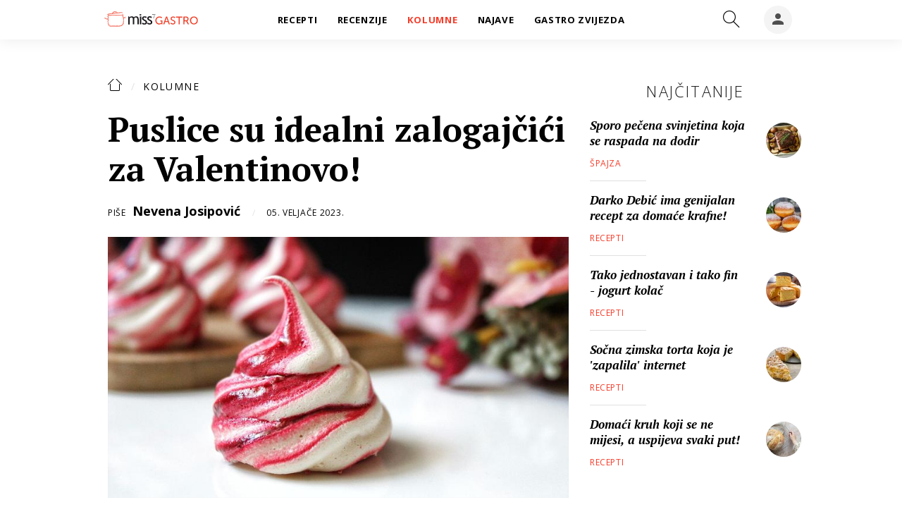

--- FILE ---
content_type: text/html; charset=utf-8
request_url: https://gastro.24sata.hr/kolumne/puslice-slatki-zalogaji-za-valentinovo-u-zadnji-cas-23046
body_size: 22025
content:















<!DOCTYPE html>
<html lang="hr" class="no-js">
<head>

    
        <script>window.gdprAppliesGlobally=true;(function(){function a(e){if(!window.frames[e]){if(document.body&&document.body.firstChild){var t=document.body;var n=document.createElement("iframe");n.style.display="none";n.name=e;n.title=e;t.insertBefore(n,t.firstChild)}
else{setTimeout(function(){a(e)},5)}}}function e(n,r,o,c,s){function e(e,t,n,a){if(typeof n!=="function"){return}if(!window[r]){window[r]=[]}var i=false;if(s){i=s(e,t,n)}if(!i){window[r].push({command:e,parameter:t,callback:n,version:a})}}e.stub=true;function t(a){if(!window[n]||window[n].stub!==true){return}if(!a.data){return}
var i=typeof a.data==="string";var e;try{e=i?JSON.parse(a.data):a.data}catch(t){return}if(e[o]){var r=e[o];window[n](r.command,r.parameter,function(e,t){var n={};n[c]={returnValue:e,success:t,callId:r.callId};a.source.postMessage(i?JSON.stringify(n):n,"*")},r.version)}}
if(typeof window[n]!=="function"){window[n]=e;if(window.addEventListener){window.addEventListener("message",t,false)}else{window.attachEvent("onmessage",t)}}}e("__tcfapi","__tcfapiBuffer","__tcfapiCall","__tcfapiReturn");a("__tcfapiLocator");(function(e){
  var t=document.createElement("script");t.id="spcloader";t.async=true;t.src="https://sdk.privacy-center.org/"+e+"/loader.js?target="+document.location.hostname;t.charset="utf-8";var n=document.getElementsByTagName("script")[0];n.parentNode.insertBefore(t,n)})("49e2dd21-509f-4e31-9f4e-34808af3cb36")})();</script>
    

    
    
    
            <title>Puslice su idealni zalogajčići za Valentinovo!</title>
    <meta name="description" content="U nastavku pročitaj kako napraviti savršene puslice koje su izvana hrskave, a iznutra topljive....">
    <meta name="keywords" content="puslice, bjelanjak, kolačići">
    

    

        
        <link href="https://gastro.24sata.hr/kolumne/puslice-slatki-zalogaji-za-valentinovo-u-zadnji-cas-23046" rel="canonical" />

        
        
            <meta name="news_keywords" content="puslice, bjelanjak, kolačići">
        

        
                
        

        
    


    
        <meta property="fb:pages" content="192477695852" />
    

    <meta charset="UTF-8">
    <meta http-equiv="X-UA-Compatible" content="IE=edge,chrome=1">
    <meta content="width=device-width, initial-scale=1.0, maximum-scale=1.0, minimum-scale=1.0, user-scalable=no" name="viewport">

    <!-- Chrome, Firefox OS, Opera and Vivaldi -->
    <meta name="theme-color" content="#f63c29">
    <!-- Windows Phone -->
    <meta name="msapplication-navbutton-color" content="#f63c29">
    <!-- iOS safari -->
    <meta name="apple-mobile-web-app-status-bar-style" content="#f63c29">

    

<link rel="icon" type="image/x-icon" href="/static/favicon.ico" />
<link rel="apple-touch-icon" sizes="57x57" href="/static/apple-icon-57x57.png">
<link rel="apple-touch-icon" sizes="60x60" href="/static/apple-icon-60x60.png">
<link rel="apple-touch-icon" sizes="72x72" href="/static/apple-icon-72x72.png">
<link rel="apple-touch-icon" sizes="76x76" href="/static/apple-icon-76x76.png">
<link rel="apple-touch-icon" sizes="114x114" href="/static/apple-icon-114x114.png">
<link rel="apple-touch-icon" sizes="120x120" href="/static/apple-icon-120x120.png">
<link rel="apple-touch-icon" sizes="144x144" href="/static/apple-icon-144x144.png">
<link rel="apple-touch-icon" sizes="152x152" href="/static/apple-icon-152x152.png">
<link rel="apple-touch-icon" sizes="180x180" href="/static/apple-icon-180x180.png">
<link rel="icon" type="image/png" sizes="192x192"  href="/static/android-icon-192x192.png">
<link rel="icon" type="image/png" sizes="32x32" href="/static/favicon-32x32.png">
<link rel="icon" type="image/png" sizes="96x96" href="/static/favicon-96x96.png">
<link rel="icon" type="image/png" sizes="16x16" href="/static/favicon-16x16.png">
    <link rel="manifest" href="/static/manifest.json">


    
    



<meta name="twitter:card" content="summary">
<meta name="twitter:url" content="https://gastro.24sata.hr/kolumne/puslice-slatki-zalogaji-za-valentinovo-u-zadnji-cas-23046">
<meta name="twitter:title" content="Puslice su idealni zalogajčići za Valentinovo!">
<meta name="twitter:description" content="U nastavku pročitaj kako napraviti savršene puslice koje su izvana hrskave, a iznutra topljive....">
<meta name="twitter:image" content="https://gastro.24sata.hr/media/img/88/59/820bc82156bc4d43832d.jpeg">



<meta property="fb:app_id" content="337573249701104">
<meta property="og:title" content="Puslice su idealni zalogajčići za Valentinovo!">
<meta property="og:type" content="article">
<meta property="og:url" content="https://gastro.24sata.hr/kolumne/puslice-slatki-zalogaji-za-valentinovo-u-zadnji-cas-23046">
<meta property="og:description" content="U nastavku pročitaj kako napraviti savršene puslice koje su izvana hrskave, a iznutra topljive....">
<meta property="og:image" content="https://gastro.24sata.hr/media/img/cf/87/58051155f5bfa50bb94f.jpeg" />

<meta itemprop="name" content="Puslice su idealni zalogajčići za Valentinovo!">
<meta itemprop="description" content="U nastavku pročitaj kako napraviti savršene puslice koje su izvana hrskave, a iznutra topljive....">

<meta itemprop="datePublished" content="2023-02-05">
<meta itemprop="image" content="https://gastro.24sata.hr/media/img/4c/96/e5332587623d39da271b.jpeg">





    <link href="https://fonts.googleapis.com/css?family=Open+Sans:300,400,600,700,800|PT+Serif:400,400i,700,700i&amp;subset=latin-ext" rel="stylesheet">

    








<link rel="stylesheet" href="/static/css/grid.css?bust=20161115">

    








<link href="/static/build/styles.6f50afee7694be1391f6.css" rel="stylesheet" />



    

    <script src="https://ajax.googleapis.com/ajax/libs/jquery/2.1.3/jquery.min.js"></script>
    <script src="https://imasdk.googleapis.com/js/sdkloader/ima3.js"></script>
    <script src="/static/js/lib/modernizr.custom.92546.js"></script>
    <script charset="UTF-8" src="https://s-eu-1.pushpushgo.com/js/6597f7fe1ab581e1551ba062.js" async="async"></script>

    <script>
        if (typeof window.document.createElement('div').style.webkitLineClamp !== 'undefined') {
            document.querySelector('html').classList.add('webkitlineclamp');
        }
    </script>

    <script src="/static/js/lib/picturePolyfill.js"></script>

    
    <script src="//native.sharethrough.com/assets/sfp.js"></script>
    <script>
        window.csrfToken = "5ufDUt6k3SHgnkRXE2fWkrH1hSDisbPdFftCwaQh5cUHvb0OpQiyK5NlRsZk7fuf";
    </script>

    

    


    
    

    
    
        
<script>
    // Google data layer
    var dataLayer = window.dataLayer || [];

    dataLayer.push({
        'siteId': 'GAS',
        'contentId': '23046',
        'pageType': 'article',
        'fullChannel': 'kolumne',
        'contentTitle': 'Puslice su idealni zalogajčići za Valentinovo!',
        'channel': 'kolumne',
        'contentElements': 'undefined',
        'contentType': 'default',
        'contentAuthor': 'Nevena Josipović',
        'pageTags': 'puslice|bjelanjak|kolačići',
        'contentPublishingDate': '2023-02-05_wc05_m2_q1_07:54:00',
        'isPremium': 'no',
        'wordCount': 'undefined',
        'contentSource': 'undefined',
        'canonicalUrl': 'https://gastro.24sata.hr/kolumne/puslice-slatki-zalogaji-za-valentinovo-u-zadnji-cas-23046'
        
    });
</script>


    


    
        <!-- Google Tag Manager -->
<noscript>
    <iframe src="//www.googletagmanager.com/ns.html?id=GTM-PCRFFK6" height="0" width="0" style="display:none;visibility:hidden"></iframe>
</noscript>
<script>(function(w,d,s,l,i){w[l]=w[l]||[];w[l].push({'gtm.start':
    new Date().getTime(),event:'gtm.js'});var f=d.getElementsByTagName(s)[0],
    j=d.createElement(s),dl=l!='dataLayer'?'&l='+l:'';j.async=true;j.src=
    '//www.googletagmanager.com/gtm.js?id='+i+dl;f.parentNode.insertBefore(j,f);
})(window,document,'script','dataLayer','GTM-PCRFFK6');
</script>
<!-- End Google Tag Manager -->

<!-- DotMetrics -->
<script>
    /* <![CDATA[ */
    (function () {
        window.dm = window.dm || {AjaxData: []};
        window.dm.defaultGastroGalleryID = 4714;
        window.dm.AjaxEvent = function (et, d, ssid, ad) {
            dm.AjaxData.push({et: et, d: d, ssid: ssid, ad: ad});
            if (typeof window.DotMetricsObj != 'undefined') {
                DotMetricsObj.onAjaxDataUpdate();
            }
        };
        var d = document,
            h = d.getElementsByTagName('head')[0],
            s = d.createElement('script');
        s.type = 'text/javascript';
        s.async = true;
        s.src = 'https://script.dotmetrics.net/door.js?id=4714';
        h.appendChild(s);
    }());
    /* ]]> */
</script>
<!-- End DotMetrics -->

<!-- Google Analytics -->
<script type="didomi/javascript" data-vendor="c:googleana-7wWWhqWG" data-purposes="measure_content_performance,cookies,device_characteristics,prijenosp-bMbFHQbb">
    (function(i,s,o,g,r,a,m){i['GoogleAnalyticsObject']=r;i[r]=i[r]||function(){
    (i[r].q=i[r].q||[]).push(arguments)},i[r].l=1*new Date();a=s.createElement(o),
    m=s.getElementsByTagName(o)[0];a.async=1;a.src=g;m.parentNode.insertBefore(a,m)
    })(window,document,'script','//www.google-analytics.com/analytics.js','ga');

    ga('create', 'UA-34732258-1', 'auto');
    ga('set', 'anonymizeIp', true);
    ga('send', 'pageview');
    ga('create', 'UA-98786130-3', 'auto', 'G360' );
</script>



    

    
    <script>
    (function(u, p, s, c, r) {
         u[r] = u[r] || function(p) {
             (u[r].q = u[r].q || []).push(p)
         }, u[r].ls = 1 * new Date();
         var a = p.createElement(s),
             m = p.getElementsByTagName(s)[0];
         a.async = 1;
         a.src = c;
         m.parentNode.insertBefore(a, m)
     })
     (window, document, 'script', '//files.upscore.com/async/upScore.js', 'upScore');
     upScore({
         config: {
             domain: 'gastro.24sata.hr',
             article: '.article__text',
             track_positions: false
         },
         data: {
             section: 'kolumne',
             pubdate: '2023-02-05T08:54:00+01:00',
             author: 'Nevena Josipović',
             object_type: 'article',
             object_id: '23046',
             custom_sponsored: 0
         }
     });
</script>



    
    

    
        
            


<!--
       _
__   _(_) _____      ___
\ \ / / |/ _ \ \ /\ / (_) Clanak - article
 \ V /| |  __/\ V  V / _
  \_/ |_|\___| \_/\_/ (_)

-->

<script async src="https://pagead2.googlesyndication.com/tag/js/gpt.js"></script>

<script>
    window.dfp_all_slots = [];
    window.dfpDisplayTagSlots = [];
    window.dfpDataReady = false;

    window.googletag = window.googletag || {};
    var googletag = window.googletag;
    googletag.cmd = googletag.cmd || [];

    window.articleAds = true;
</script>




<script data-adpushup="False">
    window.adpushupIsEnabled = document.currentScript.dataset.adpushup === 'True';

    var getScreenSize = function(){
        return {
            width: window.innerWidth || document.documentElement.clientWidth || document.body.clientWidth,
            height: window.innerHeight || document.documentElement.clientHeight || document.body.clientHeight
        };
    };

    var getTargetValue = function(width, height, sufix) {
        var target = '' + width + 'x' + height;
        if (sufix) target += '_' + sufix;
        return target;
    };

    var getResTarget = function(sufix) {
        var target = [],
            size = getScreenSize(),
            width,
            height;

        if (sufix) {

            switch (true) {

                case size.width >= 1024 && size.width < 1280:
                    width = 1024;
                    height = 768;
                    break;

                case size.width >= 1280 && size.width < 1366:
                    width = 1280;
                    height = 1024;
                    break;

                case size.width >= 1366 && size.width < 1370:
                    width = 1366;
                    height = 768;
                    break;

                case size.width >= 1370 && size.width < 1440:
                    width = 1370;
                    height = 768;
                    break;

                case size.width >= 1440 && size.width < 1600:
                    width = 1440;
                    height = 900;
                    break;

                case size.width >= 1600 && size.width < 1920:
                    width = 1600;
                    height = 1050;
                    break;

                case size.width >= 1920:
                    width = 1920;
                    height = 1080;
                    break;
            }

            target.push(getTargetValue(width, height, sufix));
        }
        return target;
    };

    var dfp_slots = [],
        slotName = '',
        platform = 'mobile',
        mobileOrDesk = 'mobile',
        loadDfp = false;

    window.mappings = [];
    window.disableInitalLoad = false;

    window.dfp_all_slots.lazyAll = 'lazy_all' === 'lazy_all';

    function setDfpLoadPermission(){
        loadDfp = mobileOrDesk.includes(platform) ? true : false;
    }

    function isMobileOrDesk(slotUnit){
        if (slotUnit.includes('AIO')) return mobileOrDesk = 'mobile desktop tablet';
        if (slotUnit.includes('mGastro_')) return mobileOrDesk = 'mobile';
        return mobileOrDesk = 'desktop tablet';
    }

    if (window.innerWidth >= 1367) platform = 'desktop';
    else if (window.innerWidth > 1023 && window.innerWidth < 1367) platform = 'tablet';

    var minRes = getResTarget('min');

    function attemptSetDfpData () {
        if (window.googletag && window.googletag.apiReady) {
            
                isMobileOrDesk('/18981092/Gastro_Leaderboard_1');
                setDfpLoadPermission();

                if (loadDfp) {
                    
                        window.dfp_all_slots.push({
                            'id': '/18981092/Gastro_Leaderboard_1',
                            'customId': ('/18981092/Gastro_Leaderboard_1').split('_').slice(1).join(''),
                            'slot_sizes': [728, 90],
                            'targeting': ['position', 'leaderboard'],
                            'collapse': true,
                            'outOfPage': false
                        });

                        window.mapping1 = googletag.sizeMapping()
                            .addSize([320, 400], [[2, 1], [250, 250], [300, 100], [300, 250], [320, 50], [320, 100]])
                            .addSize([750, 400], [[2, 1], [250, 250], [300, 100], [300, 250], [320, 50], [320, 100], [468, 60], [728, 90]])
                            .addSize([1050, 400], [[2, 1], [250, 250], [300, 100], [300, 250], [320, 50], [320, 100], [468, 60], [728, 90]])
                            .build();
                        

                        slotName = 'Gastro_Leaderboard_1'.split('_');
                        slotName.shift();

                        window.mappings.push(`mapping1__${slotName.join('')}`);

                        

                        
                    

                    googletag.cmd.push(function() {
                        googletag.pubads().setTargeting('platform', platform).setTargeting('cont_type', 'article').setTargeting('site', 'gastro.24sata.hr').setTargeting('section', 'kolumne').setTargeting('articleID', '23046');

                        if (!minRes.join('').includes('undefined')){
                            googletag.pubads().setTargeting('res_min', minRes);
                        }

                        
                            
                                googletag.pubads().setTargeting('tag24', ['puslice','bjelanjak','kolačići']);
                            
                            googletag.pubads().setTargeting('site', 'https://gastro.24sata.hr');
                        

                        if (window.disableInitalLoad) googletag.pubads().disableInitialLoad();
                        if (window.adpushupIsEnabled) googletag.pubads().enableSingleRequest();
                        googletag.enableServices();
                    });
                }
            
                isMobileOrDesk('/18981092/Gastro_Billboard_Top');
                setDfpLoadPermission();

                if (loadDfp) {
                    
                        window.dfp_all_slots.push({
                            'id': '/18981092/Gastro_Billboard_Top',
                            'customId': ('/18981092/Gastro_Billboard_Top').split('_').slice(1).join(''),
                            'slot_sizes': [[970, 250], [4, 1]],
                            'targeting': ['position', 'billboard'],
                            'collapse': true,
                            'outOfPage': false
                        });

                        window.mapping2 = googletag.sizeMapping()
                            .addSize([320, 400], [[4, 1], [250, 250], [300, 100], [300, 250], [320, 50], [320, 100]])
                            .addSize([750, 400], [[4, 1], [250, 250], [300, 100], [300, 250], [320, 50], [320, 100], [336, 280], [468, 60]])
                            .addSize([1015, 400], [[4, 1], [250, 250], [300, 100], [300, 250], [320, 50], [320, 100], [336, 280], [468, 60], [728, 90], [970, 90], [970, 250], [970, 500], [1280, 250]])
                            .build();
                        

                        slotName = 'Gastro_Billboard_Top'.split('_');
                        slotName.shift();

                        window.mappings.push(`mapping2__${slotName.join('')}`);

                        

                        
                    

                    googletag.cmd.push(function() {
                        googletag.pubads().setTargeting('platform', platform).setTargeting('cont_type', 'article').setTargeting('site', 'gastro.24sata.hr').setTargeting('section', 'kolumne').setTargeting('articleID', '23046');

                        if (!minRes.join('').includes('undefined')){
                            googletag.pubads().setTargeting('res_min', minRes);
                        }

                        

                        if (window.disableInitalLoad) googletag.pubads().disableInitialLoad();
                        if (window.adpushupIsEnabled) googletag.pubads().enableSingleRequest();
                        googletag.enableServices();
                    });
                }
            
                isMobileOrDesk('/18981092/Gastro_Billboard_Bot');
                setDfpLoadPermission();

                if (loadDfp) {
                    
                        window.dfp_all_slots.push({
                            'id': '/18981092/Gastro_Billboard_Bot',
                            'customId': ('/18981092/Gastro_Billboard_Bot').split('_').slice(1).join(''),
                            'slot_sizes': [970, 250],
                            'targeting': ['position', 'billboard'],
                            'collapse': true,
                            'outOfPage': false
                        });

                        window.mapping3 = googletag.sizeMapping()
                            .addSize([320, 400], [[4, 1], [250, 250], [300, 100], [300, 250], [320, 50], [320, 100]])
                            .addSize([750, 400], [[4, 1], [250, 250], [300, 100], [300, 250], [320, 50], [320, 100], [336, 280], [468, 60]])
                            .addSize([1015, 400], [[4, 1], [250, 250], [300, 100], [300, 250], [320, 50], [320, 100], [336, 280], [468, 60], [728, 90], [970, 90], [970, 250], [970, 500], [1280, 250]])
                            .build();
                        

                        slotName = 'Gastro_Billboard_Bot'.split('_');
                        slotName.shift();

                        window.mappings.push(`mapping3__${slotName.join('')}`);

                        

                        
                    

                    googletag.cmd.push(function() {
                        googletag.pubads().setTargeting('platform', platform).setTargeting('cont_type', 'article').setTargeting('site', 'gastro.24sata.hr').setTargeting('section', 'kolumne').setTargeting('articleID', '23046');

                        if (!minRes.join('').includes('undefined')){
                            googletag.pubads().setTargeting('res_min', minRes);
                        }

                        

                        if (window.disableInitalLoad) googletag.pubads().disableInitialLoad();
                        if (window.adpushupIsEnabled) googletag.pubads().enableSingleRequest();
                        googletag.enableServices();
                    });
                }
            
                isMobileOrDesk('/18981092/Gastro_Halfpage_1');
                setDfpLoadPermission();

                if (loadDfp) {
                    
                        window.dfp_all_slots.push({
                            'id': '/18981092/Gastro_Halfpage_1',
                            'customId': ('/18981092/Gastro_Halfpage_1').split('_').slice(1).join(''),
                            'slot_sizes': [[300, 600], [300, 250]],
                            'targeting': ['position', 'halfpage'],
                            'collapse': true,
                            'outOfPage': false
                        });

                        window.mapping4 = googletag.sizeMapping()
                            .addSize([1050, 400], [[3, 1], [120, 600], [160, 600], [250, 250], [300, 100], [300, 250], [300, 600]])
                            .addSize([750, 400], [[3, 1], [120, 600], [160, 600], [250, 250], [300, 100], [300, 250], [300, 600], [320, 50], [320, 100]])
                            .addSize([320, 400], [[3, 1], [120, 600], [160, 600], [250, 250], [300, 100], [300, 250], [300, 600], [320, 50], [320, 100]])
                            .build();
                        

                        slotName = 'Gastro_Halfpage_1'.split('_');
                        slotName.shift();

                        window.mappings.push(`mapping4__${slotName.join('')}`);

                        

                        
                    

                    googletag.cmd.push(function() {
                        googletag.pubads().setTargeting('platform', platform).setTargeting('cont_type', 'article').setTargeting('site', 'gastro.24sata.hr').setTargeting('section', 'kolumne').setTargeting('articleID', '23046');

                        if (!minRes.join('').includes('undefined')){
                            googletag.pubads().setTargeting('res_min', minRes);
                        }

                        

                        if (window.disableInitalLoad) googletag.pubads().disableInitialLoad();
                        if (window.adpushupIsEnabled) googletag.pubads().enableSingleRequest();
                        googletag.enableServices();
                    });
                }
            
                isMobileOrDesk('/18981092/Gastro_Leaderboard_2');
                setDfpLoadPermission();

                if (loadDfp) {
                    
                        window.dfp_all_slots.push({
                            'id': '/18981092/Gastro_Leaderboard_2',
                            'customId': ('/18981092/Gastro_Leaderboard_2').split('_').slice(1).join(''),
                            'slot_sizes': [728, 90],
                            'targeting': ['position', 'leaderboard'],
                            'collapse': true,
                            'outOfPage': false
                        });

                        window.mapping5 = googletag.sizeMapping()
                            .addSize([320, 400], [[2, 1], [250, 250], [300, 100], [300, 250], [320, 50], [320, 100]])
                            .addSize([750, 400], [[2, 1], [250, 250], [300, 100], [300, 250], [320, 50], [320, 100], [468, 60], [728, 90]])
                            .addSize([1050, 400], [[2, 1], [250, 250], [300, 100], [300, 250], [320, 50], [320, 100], [468, 60], [728, 90]])
                            .build();
                        

                        slotName = 'Gastro_Leaderboard_2'.split('_');
                        slotName.shift();

                        window.mappings.push(`mapping5__${slotName.join('')}`);

                        

                        
                    

                    googletag.cmd.push(function() {
                        googletag.pubads().setTargeting('platform', platform).setTargeting('cont_type', 'article').setTargeting('site', 'gastro.24sata.hr').setTargeting('section', 'kolumne').setTargeting('articleID', '23046');

                        if (!minRes.join('').includes('undefined')){
                            googletag.pubads().setTargeting('res_min', minRes);
                        }

                        

                        if (window.disableInitalLoad) googletag.pubads().disableInitialLoad();
                        if (window.adpushupIsEnabled) googletag.pubads().enableSingleRequest();
                        googletag.enableServices();
                    });
                }
            
                isMobileOrDesk('/18981092/Gastro_AIO_1');
                setDfpLoadPermission();

                if (loadDfp) {
                    
                        window.dfp_all_slots.push({
                            'id': '/18981092/Gastro_AIO_1',
                            'customId': ('/18981092/Gastro_AIO_1').split('_').slice(1).join(''),
                            'slot_sizes': [1, 1],
                            'targeting': ['position', 'wallpaper'],
                            'collapse': true,
                            'outOfPage': true
                        });

                        

                        slotName = 'Gastro_AIO_1'.split('_');
                        slotName.shift();

                        window.mappings.push(`mapping6__${slotName.join('')}`);

                        

                        
                            googletag.cmd.push(function() {
                                dfp_slots[6] = googletag.defineOutOfPageSlot('/18981092/Gastro_AIO_1', 'divAIO1').addService(googletag.pubads()).setTargeting('position', 'wallpaper');
                            });
                        
                    

                    googletag.cmd.push(function() {
                        googletag.pubads().setTargeting('platform', platform).setTargeting('cont_type', 'article').setTargeting('site', 'gastro.24sata.hr').setTargeting('section', 'kolumne').setTargeting('articleID', '23046');

                        if (!minRes.join('').includes('undefined')){
                            googletag.pubads().setTargeting('res_min', minRes);
                        }

                        

                        if (window.disableInitalLoad) googletag.pubads().disableInitialLoad();
                        if (window.adpushupIsEnabled) googletag.pubads().enableSingleRequest();
                        googletag.enableServices();
                    });
                }
            
                isMobileOrDesk('/18981092/Gastro_AIO_2');
                setDfpLoadPermission();

                if (loadDfp) {
                    
                        window.dfp_all_slots.push({
                            'id': '/18981092/Gastro_AIO_2',
                            'customId': ('/18981092/Gastro_AIO_2').split('_').slice(1).join(''),
                            'slot_sizes': [1, 1],
                            'targeting': ['position', 'wallpaper'],
                            'collapse': true,
                            'outOfPage': true
                        });

                        

                        slotName = 'Gastro_AIO_2'.split('_');
                        slotName.shift();

                        window.mappings.push(`mapping7__${slotName.join('')}`);

                        

                        
                            googletag.cmd.push(function() {
                                dfp_slots[7] = googletag.defineOutOfPageSlot('/18981092/Gastro_AIO_2', 'divAIO2').addService(googletag.pubads()).setTargeting('position', 'wallpaper');
                            });
                        
                    

                    googletag.cmd.push(function() {
                        googletag.pubads().setTargeting('platform', platform).setTargeting('cont_type', 'article').setTargeting('site', 'gastro.24sata.hr').setTargeting('section', 'kolumne').setTargeting('articleID', '23046');

                        if (!minRes.join('').includes('undefined')){
                            googletag.pubads().setTargeting('res_min', minRes);
                        }

                        

                        if (window.disableInitalLoad) googletag.pubads().disableInitialLoad();
                        if (window.adpushupIsEnabled) googletag.pubads().enableSingleRequest();
                        googletag.enableServices();
                    });
                }
            
                isMobileOrDesk('/18981092/mGastro_Rec4');
                setDfpLoadPermission();

                if (loadDfp) {
                    
                        window.dfp_all_slots.push({
                            'id': '/18981092/mGastro_Rec4',
                            'customId': ('/18981092/mGastro_Rec4').split('_').slice(1).join(''),
                            'slot_sizes': [[300, 250], [300, 100], [320, 50], "fluid"],
                            'targeting': ['position', 'rectangle'],
                            'collapse': true,
                            'outOfPage': false
                        });

                        window.mapping8 = googletag.sizeMapping()
                            .addSize([320, 400], [[5, 1], [120, 600], [160, 600], [250, 250], [300, 100], [300, 250], [300, 600], [320, 50], [1, 1], [320, 100]])
                            .build();
                        

                        slotName = 'mGastro_Rec4'.split('_');
                        slotName.shift();

                        window.mappings.push(`mapping8__${slotName.join('')}`);

                        

                        
                    

                    googletag.cmd.push(function() {
                        googletag.pubads().setTargeting('platform', platform).setTargeting('cont_type', 'article').setTargeting('site', 'gastro.24sata.hr').setTargeting('section', 'kolumne').setTargeting('articleID', '23046');

                        if (!minRes.join('').includes('undefined')){
                            googletag.pubads().setTargeting('res_min', minRes);
                        }

                        

                        if (window.disableInitalLoad) googletag.pubads().disableInitialLoad();
                        if (window.adpushupIsEnabled) googletag.pubads().enableSingleRequest();
                        googletag.enableServices();
                    });
                }
            
                isMobileOrDesk('/18981092/mGastro_InImage');
                setDfpLoadPermission();

                if (loadDfp) {
                    
                        window.dfp_all_slots.push({
                            'id': '/18981092/mGastro_InImage',
                            'customId': ('/18981092/mGastro_InImage').split('_').slice(1).join(''),
                            'slot_sizes': [1, 1],
                            'targeting': ['position', 'InImage'],
                            'collapse': true,
                            'outOfPage': true
                        });

                        

                        slotName = 'mGastro_InImage'.split('_');
                        slotName.shift();

                        window.mappings.push(`mapping9__${slotName.join('')}`);

                        

                        
                            googletag.cmd.push(function() {
                                dfp_slots[9] = googletag.defineOutOfPageSlot('/18981092/mGastro_InImage', 'mGastro_InImage').addService(googletag.pubads()).setTargeting('position', 'InImage');
                            });
                        
                    

                    googletag.cmd.push(function() {
                        googletag.pubads().setTargeting('platform', platform).setTargeting('cont_type', 'article').setTargeting('site', 'gastro.24sata.hr').setTargeting('section', 'kolumne').setTargeting('articleID', '23046');

                        if (!minRes.join('').includes('undefined')){
                            googletag.pubads().setTargeting('res_min', minRes);
                        }

                        

                        if (window.disableInitalLoad) googletag.pubads().disableInitialLoad();
                        if (window.adpushupIsEnabled) googletag.pubads().enableSingleRequest();
                        googletag.enableServices();
                    });
                }
            
                isMobileOrDesk('/18981092/Gastro_Rectangle_Bot');
                setDfpLoadPermission();

                if (loadDfp) {
                    
                        window.dfp_all_slots.push({
                            'id': '/18981092/Gastro_Rectangle_Bot',
                            'customId': ('/18981092/Gastro_Rectangle_Bot').split('_').slice(1).join(''),
                            'slot_sizes': [300, 250],
                            'targeting': ['position', 'rectangle'],
                            'collapse': true,
                            'outOfPage': false
                        });

                        window.mapping10 = googletag.sizeMapping()
                            .addSize([320, 400], [[5, 1], [120, 600], [160, 600], [250, 250], [300, 100], [300, 250], [300, 600], [320, 50], [1, 1], [320, 100]])
                            .build();
                        

                        slotName = 'Gastro_Rectangle_Bot'.split('_');
                        slotName.shift();

                        window.mappings.push(`mapping10__${slotName.join('')}`);

                        

                        
                    

                    googletag.cmd.push(function() {
                        googletag.pubads().setTargeting('platform', platform).setTargeting('cont_type', 'article').setTargeting('site', 'gastro.24sata.hr').setTargeting('section', 'kolumne').setTargeting('articleID', '23046');

                        if (!minRes.join('').includes('undefined')){
                            googletag.pubads().setTargeting('res_min', minRes);
                        }

                        

                        if (window.disableInitalLoad) googletag.pubads().disableInitialLoad();
                        if (window.adpushupIsEnabled) googletag.pubads().enableSingleRequest();
                        googletag.enableServices();
                    });
                }
            
                isMobileOrDesk('/18981092/mGastro_Rec1');
                setDfpLoadPermission();

                if (loadDfp) {
                    
                        window.dfp_all_slots.push({
                            'id': '/18981092/mGastro_Rec1',
                            'customId': ('/18981092/mGastro_Rec1').split('_').slice(1).join(''),
                            'slot_sizes': [[300, 250], [4, 1], [300, 100], [300, 600], [320, 100], [320, 50], "fluid"],
                            'targeting': ['position', 'btf'],
                            'collapse': true,
                            'outOfPage': false
                        });

                        window.mapping11 = googletag.sizeMapping()
                            .addSize([320, 400], [[5, 1], [120, 600], [160, 600], [250, 250], [300, 100], [300, 250], [300, 600], [320, 50], [1, 1], [320, 100]])
                            .build();
                        

                        slotName = 'mGastro_Rec1'.split('_');
                        slotName.shift();

                        window.mappings.push(`mapping11__${slotName.join('')}`);

                        

                        
                    

                    googletag.cmd.push(function() {
                        googletag.pubads().setTargeting('platform', platform).setTargeting('cont_type', 'article').setTargeting('site', 'gastro.24sata.hr').setTargeting('section', 'kolumne').setTargeting('articleID', '23046');

                        if (!minRes.join('').includes('undefined')){
                            googletag.pubads().setTargeting('res_min', minRes);
                        }

                        

                        if (window.disableInitalLoad) googletag.pubads().disableInitialLoad();
                        if (window.adpushupIsEnabled) googletag.pubads().enableSingleRequest();
                        googletag.enableServices();
                    });
                }
            
                isMobileOrDesk('/18981092/mGastro_Rec2');
                setDfpLoadPermission();

                if (loadDfp) {
                    
                        window.dfp_all_slots.push({
                            'id': '/18981092/mGastro_Rec2',
                            'customId': ('/18981092/mGastro_Rec2').split('_').slice(1).join(''),
                            'slot_sizes': [[300, 250], [300, 100], [320, 50], "fluid"],
                            'targeting': ['position', 'rectangle'],
                            'collapse': true,
                            'outOfPage': false
                        });

                        window.mapping12 = googletag.sizeMapping()
                            .addSize([320, 400], [[5, 1], [120, 600], [160, 600], [250, 250], [300, 100], [300, 250], [300, 600], [320, 50], [1, 1], [320, 100]])
                            .build();
                        

                        slotName = 'mGastro_Rec2'.split('_');
                        slotName.shift();

                        window.mappings.push(`mapping12__${slotName.join('')}`);

                        

                        
                    

                    googletag.cmd.push(function() {
                        googletag.pubads().setTargeting('platform', platform).setTargeting('cont_type', 'article').setTargeting('site', 'gastro.24sata.hr').setTargeting('section', 'kolumne').setTargeting('articleID', '23046');

                        if (!minRes.join('').includes('undefined')){
                            googletag.pubads().setTargeting('res_min', minRes);
                        }

                        

                        if (window.disableInitalLoad) googletag.pubads().disableInitialLoad();
                        if (window.adpushupIsEnabled) googletag.pubads().enableSingleRequest();
                        googletag.enableServices();
                    });
                }
            
                isMobileOrDesk('/18981092/mGastro_Rec3');
                setDfpLoadPermission();

                if (loadDfp) {
                    
                        window.dfp_all_slots.push({
                            'id': '/18981092/mGastro_Rec3',
                            'customId': ('/18981092/mGastro_Rec3').split('_').slice(1).join(''),
                            'slot_sizes': [[300, 250], [300, 100], [320, 50], "fluid"],
                            'targeting': ['position', 'rectangle'],
                            'collapse': true,
                            'outOfPage': false
                        });

                        window.mapping13 = googletag.sizeMapping()
                            .addSize([320, 400], [[5, 1], [120, 600], [160, 600], [250, 250], [300, 100], [300, 250], [300, 600], [320, 50], [1, 1], [320, 100]])
                            .build();
                        

                        slotName = 'mGastro_Rec3'.split('_');
                        slotName.shift();

                        window.mappings.push(`mapping13__${slotName.join('')}`);

                        

                        
                    

                    googletag.cmd.push(function() {
                        googletag.pubads().setTargeting('platform', platform).setTargeting('cont_type', 'article').setTargeting('site', 'gastro.24sata.hr').setTargeting('section', 'kolumne').setTargeting('articleID', '23046');

                        if (!minRes.join('').includes('undefined')){
                            googletag.pubads().setTargeting('res_min', minRes);
                        }

                        

                        if (window.disableInitalLoad) googletag.pubads().disableInitialLoad();
                        if (window.adpushupIsEnabled) googletag.pubads().enableSingleRequest();
                        googletag.enableServices();
                    });
                }
            
                isMobileOrDesk('/18981092/mGastro_Lead');
                setDfpLoadPermission();

                if (loadDfp) {
                    
                        window.dfp_all_slots.push({
                            'id': '/18981092/mGastro_Lead',
                            'customId': ('/18981092/mGastro_Lead').split('_').slice(1).join(''),
                            'slot_sizes': [[300, 250], [300, 100], [320, 50], [300, 600], [3, 1]],
                            'targeting': ['position', 'rectangle'],
                            'collapse': true,
                            'outOfPage': false
                        });

                        window.mapping14 = googletag.sizeMapping()
                            .addSize([320, 400], [[5, 1], [120, 600], [160, 600], [250, 250], [300, 100], [300, 250], [300, 600], [320, 50], [1, 1], [320, 100]])
                            .build();
                        

                        slotName = 'mGastro_Lead'.split('_');
                        slotName.shift();

                        window.mappings.push(`mapping14__${slotName.join('')}`);

                        

                        
                    

                    googletag.cmd.push(function() {
                        googletag.pubads().setTargeting('platform', platform).setTargeting('cont_type', 'article').setTargeting('site', 'gastro.24sata.hr').setTargeting('section', 'kolumne').setTargeting('articleID', '23046');

                        if (!minRes.join('').includes('undefined')){
                            googletag.pubads().setTargeting('res_min', minRes);
                        }

                        

                        if (window.disableInitalLoad) googletag.pubads().disableInitialLoad();
                        if (window.adpushupIsEnabled) googletag.pubads().enableSingleRequest();
                        googletag.enableServices();
                    });
                }
            

            dfp_slots.forEach(function(slot){
                googletag.display(slot);
                if (window.disableInitalLoad && !window.adpushupIsEnabled) googletag.pubads().refresh([slot]);
            });

            window.dfpDataReady = true;
        } else {
            setTimeout(() => {
                attemptSetDfpData();
            }, 300);
        }
    }

    attemptSetDfpData();
</script>

        
    


    

    

    
        <script async src="//www.ezojs.com/ezoic/sa.min.js"></script>
        <script>
            window.ezstandalone = window.ezstandalone || {};
            ezstandalone.cmd = ezstandalone.cmd || [];
            ezstandalone.cmd.push(function() {
                ezstandalone.enableConsent();
                ezstandalone.define(100);
                ezstandalone.enable();
                ezstandalone.display();
            });
        </script>
    

</head>



<body class="article " style="" data-didomi-disabled="False" data-bodyextrainfo="">

    
        <div class="body_wrap">
            
                <div id='divAIO1'>
    <script>
        window.dfpDisplayTagSlots.push('divAIO1');
    </script>
</div>

                <div id='divAIO2'>
    <script>
        window.dfpDisplayTagSlots.push('divAIO2');
    </script>
</div>

            

            <div class="body_inner_wrap">
                
                    <div class="header_wrapper">
                        





<div class="container">

    <div class="ntfs__flyout">
    
        



<div class="ntfs js_ntfs">

    <div class="ntfs__header ntfs__header--unlogged">

        <a href="/korisnici/prijava" class="btn btn--red js_loginPlease">Prijavi se</a>

        <a href="/accounts/facebook/login/" class="btn btn--fb btn--icon_left">
            <i class="icon icon-facebook"></i> Prijavi se
        </a>

        <div class="ntfs__header_close js_ntfsClose">
            <i class="icon icon-cross"></i>
        </div>

    </div>

    
</div>

    
    </div>


    <header class="header cf">

        <a class="header__logo" href="/" title="gastro.24sata.hr">
            <span class="header__logo_heading">
                <img class="header__logo_img header__logo_img--big" title="gastro.24sata.hr" alt="gastro.24sata.hr" src="/static/images/miss7_gastro.svg?bust=20190902">
            </span>
        </a>

        <div class="top_navigation">
        
            

<nav class="main_nav js_mainNav">

    <ul class="main_nav__list">

        

            <li class="main_nav__item main_nav__item--main main_nav__item--recepti">

                <a class="main_nav__link active_recepti" href="/recepti">
                    <span class="main_nav__span main_nav__span--main">Recepti</span>
                </a>

                
            </li>
        

            <li class="main_nav__item main_nav__item--main main_nav__item--recenzije">

                <a class="main_nav__link active_recenzije" href="/recenzije">
                    <span class="main_nav__span main_nav__span--main">Recenzije</span>
                </a>

                
            </li>
        

            <li class="main_nav__item main_nav__item--main main_nav__item--kolumne">

                <a class="main_nav__link active_kolumne" href="/kolumne">
                    <span class="main_nav__span main_nav__span--main">Kolumne</span>
                </a>

                
            </li>
        

            <li class="main_nav__item main_nav__item--main main_nav__item--najave">

                <a class="main_nav__link active_najave" href="/najave">
                    <span class="main_nav__span main_nav__span--main">Najave</span>
                </a>

                
            </li>
        

            <li class="main_nav__item main_nav__item--main main_nav__item--">

                <a class="main_nav__link active_httpsgastro24satahrgastro-zvijezda" href="https://gastro.24sata.hr/gastro-zvijezda">
                    <span class="main_nav__span main_nav__span--main">Gastro zvijezda</span>
                </a>

                
            </li>
        
    </ul>
</nav>

        

            <div class="header__social_menu">
                <span>Prati nas i na:</span>

                <div class="header__social_icon_wrap">
                    <a class="header__icon--social" href="https://www.facebook.com/gastro.hr/" target="_blank" title="Gastro na Facebooku">
                        <i class="icon icon-facebook"></i>
                    </a>

                    <a class="header__icon--social" href="https://twitter.com/gastrohr" target="_blank" title="Gastro na Twitteru">
                        <i class="icon icon-twitter"></i>
                    </a>

                    <a class="header__icon--social" href="https://www.instagram.com/gastrohr/" target="_blank" title="Gastro na Instagramu">
                        <i class="icon icon-instagram"></i>
                    </a>
                </div>
            </div>
        </div>


        <a class="header__search" href="/pretraga/" title="Traži" >
            <i class="icon icon-magnifier"></i>
        </a>


        <a class="header__user js_showNotif"

            

                
                

                    href="/korisnici/prijava?next=/kolumne/puslice-slatki-zalogaji-za-valentinovo-u-zadnji-cas-23046"

                
            
            >

            <span class="header__avatar">
            

                <i class="icon icon-account"></i>

            

            


            </span>

        </a>

        <div class="header__menu_utils">

            <a class="header__icon header__icon--back js_closeSubmenu" href="#">
                <i class="icon icon-arrow-left5"></i>
            </a>

            <a class="header__icon header__icon--menu js_toggleMenu" href="#">
                <i class="icon icon-options icon--menu"></i>
                <i class="icon icon-cross icon--close"></i>
            </a>

        </div>
    </header>
</div>




<script>

    function setActiveNav (section) {

        // console.log('section:' + section);

        var el=document.getElementsByClassName(section);
        var header=document.getElementsByClassName('header_wrapper');
        var body=document.getElementsByTagName('body');

        for(var i=0; i<el.length; i++) {


            el[i].classList.add('is_active');

            if ( el[i].parentElement.childElementCount > 1) {
                header[0].classList.add('has_subnav');
                header[0].classList.add(section.split('-').join('_'));
                body[0].classList.add('has_subnav');
            }

            var parent = el[i].getAttribute('data-parent');

            if(parent){
                el[i].parentElement.parentElement.classList.add('has_active');
                setActiveNav( parent );
            }
        }
    }

    setActiveNav( 'active_' + document.location.pathname.split('/')[1] );
</script>

                        <div class="header_wrapper__back"></div> 
                        <div class="header_wrapper__subback"></div> 
                    </div>
                

                

                

                <div class="content__wrap container">

                    

    
<div id="fb-root"></div>
<script>(function(d, s, id) {
 var js, fjs = d.getElementsByTagName(s)[0];
 if (d.getElementById(id)) return;
 js = d.createElement(s); js.id = id;
 js.src = '//connect.facebook.net/en_US/sdk.js#xfbml=1&version=v2.8&appId=1562080657449994';
 fjs.parentNode.insertBefore(js, fjs);
}(document, 'script', 'facebook-jssdk'));</script>

    
        <div class="container text-center">
            <div class="dfp_banner dfp_banner--Leaderboard">
                <div id='divBillboardTop'>
    <script>
        window.dfpDisplayTagSlots.push('divBillboardTop');
    </script>
</div>

            </div>
        </div>
    

    <div class="container container--flex">
        <div class="column_content">
            <div class="column_content__inner">
                <div class="gr-12 gr-10@xlg push-1@xlg">
                    <article class="article__wrap th_gastro  article--kolumne">
                            <header class="article__header">
                                <span class="article__header_breadcrumbs">
                                    <a href="/" class="article__header_breadcrumb"><i class="icon--linear icon-home"></i></a>

                                    
                                        <a href="/kolumne" class="article__header_breadcrumb">Kolumne</a>
                                    

                                    
                                </span>

                                <span class="article__header_date">05. veljače 2023.</span>
                            </header>

                            <h1 class="article__title">Puslice su idealni zalogajčići za Valentinovo!</h1>
                            
                            
                                
                                    <div class="article__author">
                                        
                                            Piše
                                        
    
                                        
                                            <a class="article__author--link" href="/autori/nevena-josipovic-1318/">Nevena Josipović</a>
                                        
                                    </div>
                                
                                <span class="article__date">05. veljače 2023.</span>
                            

                            <div class="article__gallery">
                                

                                
                                    <a class="article__gallery_link" href="/galerije/galerija-8110/?page=1">
                                        <figure class="article__gallery_figure">
                                            
    <picture data-alt="" data-default-src="/media/img/0f/99/5a9dc03b08d07e60dc54.jpeg">

        
            <source srcset="/media/img/0f/99/5a9dc03b08d07e60dc54.jpeg" media="(min-width: 1024px)" data-size="787x445" />
        
            <source srcset="/media/img/c3/37/ad7f17c18597957dadae.jpeg" data-size="720x480" />
        

        <img class="" src="/media/img/c3/37/ad7f17c18597957dadae.jpeg" alt="" data-size="720x480" />

        <noscript>
            <img class="" src="/media/img/0f/99/5a9dc03b08d07e60dc54.jpeg" alt="" />
        </noscript>
    </picture>


                                        </figure>

                                        
                                        
                                    </a>
                                

                                
                                    
                                        <span class="article__figure_caption">

    <i class="icon--linear icon-photo"></i>

    

    
        <span class="article__figure_caption--author">
            foto: Nevena Josipović
        </span>
    

</span>

                                    
                                

                                
                                    <div id='mGastro_InImage'>
    <script>
        window.dfpDisplayTagSlots.push('mGastro_InImage');
    </script>
</div>

                                
                            </div>

                            
                            <main
                                class="article__body article__default"
                                data-midas-enabled="False"
                            >

                                                                
                                    <div class="article__top cf">

                                        


<div class="article__social social__wrap th_gastro_share_top">
    

    <input type="checkbox" id="th_gastro_share_top" name="social_group" class="social__checkbox">

    <a href="https://www.facebook.com/share.php?u=https://gastro.24sata.hr/kolumne/puslice-slatki-zalogaji-za-valentinovo-u-zadnji-cas-23046" class="social__btn social__btn--fb js_popupWindow" target="_blank">
        <i class="social__icon icon--material icon-facebook"></i>
    </a>

    <a href="https://twitter.com/share?text=Puslice su idealni zalogajčići za Valentinovo!&amp;url=https://gastro.24sata.hr/kolumne/puslice-slatki-zalogaji-za-valentinovo-u-zadnji-cas-23046&amp;hashtags=,kolumne" class="social__btn social__btn--tw js_popupWindow" target="_blank">
        <i class="social__icon icon--material icon-twitter"></i>
    </a>

    <div class="social__group">

        <label for="th_gastro_share_top" class="social__group_label">
            <i class="social__icon icon--material icon-plus"></i>
        </label>


        <div class="btn__group">
            <a href="viber://forward?text=Puslice su idealni zalogajčići za Valentinovo!...https://gastro.24sata.hr/kolumne/puslice-slatki-zalogaji-za-valentinovo-u-zadnji-cas-23046" class="social__btn social__btn--viber" target="_blank">
                <i class="social__icon icon--material icon-phone-in-talk"></i>
            </a>

            <a href="whatsapp://send?text=Puslice su idealni zalogajčići za Valentinovo!...https://gastro.24sata.hr/kolumne/puslice-slatki-zalogaji-za-valentinovo-u-zadnji-cas-23046" data-action="share/whatsapp/share" class="social__btn social__btn--whatsapp" target="_blank">
                <i class="social__icon icon--material icon-whatsapp"></i>
            </a>

            <a href="mailto:?subject=Puslice su idealni zalogajčići za Valentinovo!&amp;body=Puslice su idealni zalogajčići za Valentinovo!...https://gastro.24sata.hr/kolumne/puslice-slatki-zalogaji-za-valentinovo-u-zadnji-cas-23046" class="social__btn social__btn--email" target="_blank">
                <i class="social__icon icon--material icon-email"></i>
            </a>
        </div>

    </div>

</div>

                                        
                                            <div class="text-center hidden visible_desktop">
                                                <div id='divLeaderboard1'>
    <script>
        window.dfpDisplayTagSlots.push('divLeaderboard1');
    </script>
</div>

                                            </div>
                                        

                                        
                                        <div class="article__rebranding">
                                            <span class="article__rebranding_text">gastro postao</span>
                                            <img class="article__rebranding_img" title="gastro.24sata.hr" alt="gastro.24sata.hr" src="/static/images/miss7_gastro.svg">
                                        </div>
                                    </div>
                                
                                
                                

                                

                                
                                    <div class="article__leadtext">U nastavku pročitaj kako napraviti savršene puslice koje su izvana hrskave, a iznutra topljive....</div>
                                

                                
                                    <div class="fold_article__lazy_banner hidden visible_mobile">
                                        <div class="text-center dfp_banner">
                                            <div id='mGastro_Lead'>
    <script>
        window.dfpDisplayTagSlots.push('mGastro_Lead');
    </script>
</div>

                                        </div>
                                    </div>
                                

                                <div
                                    class="article__content js_articleContent"
                                    data-section-slug="kolumne"
                                     
                                    data-article-id="23046"
                                >
                                    <p>Mnogima omiljena slastica su upravo puslice. Na izgled zbilja su šarmantne, međutim znaju zadati pravu glavobolju prilikom same izrade. Ja sam dosta članaka pročitala o njima i svatko ima neke svoje trikove i savjete, ali ono što ti mogu reći je da ne treba komplicirati.</p>
<p>Te <strong>slatke, simpatične puslice</strong> izvana moraju biti hrskave, a iznutra topljive. Na pravom si mjestu da otkriješ kako napraviti <strong>savršene zalogaje za Valentinovo!</strong></p>
<p> </p>
<span class="widgetWrap" entity="relatedArticle" modelid="22910"><!-- renderer default_renderer for content.article -->
<span class="related_article cf">
<span class="related_article__photo_wrap">
<a class="related_article__link" href="/kolumne/cokoladna-babka-poljski-kolac-stvoren-za-zimske-dane-22910">
<picture data-alt="Babka od čokolade" data-default-src="/media/img/e9/be/3b6400dbaadc4e0d8495.jpeg">
<source data-size="92x92" media="(min-width: 1024px)" srcset="/media/img/e9/be/3b6400dbaadc4e0d8495.jpeg"/>
<source data-size="70x70" srcset="/media/img/08/0f/2bdfb439144097c5f972.jpeg"/>
<img alt="Babka od čokolade" class="related_article__image" data-size="70x70" src="/media/img/08/0f/2bdfb439144097c5f972.jpeg"/>
<noscript>
<img alt="Babka od čokolade" class="related_article__image" src="/media/img/e9/be/3b6400dbaadc4e0d8495.jpeg"/>
</noscript>
</picture>
</a>
</span>
<span class="related_article__data_wrap cf">
<span class="related_article__overtitle">
<a href="/kolumne/cokoladna-babka-poljski-kolac-stvoren-za-zimske-dane-22910">
             
             Možda vas zanima...
            </a>
</span>
<span class="related_article__lead_text">
<a href="/kolumne/cokoladna-babka-poljski-kolac-stvoren-za-zimske-dane-22910">

                Čokoladna babka - kolač stvoren za hladne dane

            </a>
</span>
<span class="related_article__section">
<a href="/kolumne">
                Kolumne
            </a>
</span>
</span>
</span>
</span>
<p> </p>
<p>Ono što ti je potrebno su <strong>dobar mikser i dobra pećnica</strong>. Ja imam kuhinjski robot pa je moja sreća što ih nisam ručno miksala. Puslice se ne peku već se <strong>suše na određenoj temperaturi</strong> o kojoj ću govoriti u samom receptu.</p>
<p> </p>
<p> </p>
<span class="widgetWrap" entity="relatedArticle" modelid="22847"><!-- renderer default_renderer for content.article -->
<span class="related_article cf">
<span class="related_article__photo_wrap">
<a class="related_article__link" href="/kolumne/donuts-americke-krafne-na-domaci-nacin-22847">
<picture data-alt="" data-default-src="/media/img/58/23/1773a14ec7676f3f188f.jpeg">
<source data-size="92x92" media="(min-width: 1024px)" srcset="/media/img/58/23/1773a14ec7676f3f188f.jpeg"/>
<source data-size="70x70" srcset="/media/img/77/b8/5aad9d2a0c7cb5278fd0.jpeg"/>
<img alt="" class="related_article__image" data-size="70x70" src="/media/img/77/b8/5aad9d2a0c7cb5278fd0.jpeg"/>
<noscript>
<img alt="" class="related_article__image" src="/media/img/58/23/1773a14ec7676f3f188f.jpeg"/>
</noscript>
</picture>
</a>
</span>
<span class="related_article__data_wrap cf">
<span class="related_article__overtitle">
<a href="/kolumne/donuts-americke-krafne-na-domaci-nacin-22847">
             
             Možda vas zanima...
            </a>
</span>
<span class="related_article__lead_text">
<a href="/kolumne/donuts-americke-krafne-na-domaci-nacin-22847">

                Donuts - američke krafne na domaći način

            </a>
</span>
<span class="related_article__section">
<a href="/kolumne">
                Kolumne
            </a>
</span>
</span>
</span>
</span>
<p> </p>
<p><strong>U nastavku potraži recept, a za još slasnih ideja naše nove kolumnistice Nevene, posjeti blog <a href="https://www.mama-drama.com/">Mama Drama</a>!</strong></p>
<p><!-- renderer default_renderer for repository.image -->
<span class="ck_image_in_article ck_image_in_article--full">
<span class="image_wrapper">
<img alt=" | Author: Nevena Josipović" class="rwd" itemprop="image" src="/media/img/65/b3/f6b23fbb4adad10c20c1.jpeg"/>
</span>
<span class="article__figure_caption">
<i class="icon--linear icon-photo"></i>
<span class="article__figure_caption--author">
            foto: Nevena Josipović
        </span>
</span>
</span>
</p>
<p> </p>
<p><strong>Sastojci:</strong></p>
<ul>
<li>4 bjelanjka</li>
<li>22 dag šećera u prahu</li>
<li>1 žlica škrobnog brašna (gustina)</li>
</ul>
<p><strong>Postupak pripreme:</strong></p>
<ol>
<li>Za početak idemo riješiti dilemu temperature bjelanjaka. Ja sam ih izvadila pola sata prije pripreme. Znači sasvim dovoljno, čisto da malo odahnu na sobnoj temperaturi. Ako imaš kuhinjski robot bit će ti lakše jer će on miksati umjesto tebe. Ako imaš ručni, znaj da ćeš miksati dobrih 15 minuta.</li>
<li>Bjelanjke stavi u posudu i miksaj ih na srednjoj brzini. Kada se zapjene, netom prije nego se pretvore u snijeg, dodaj žlicu po žlicu šećera u prahu.</li>
<li>Nastavi miksati i dodaj žlicu gustina, odnosno škrobnog brašna.</li>
<li>Za savršene puslice moraš miksati 15-ak minuta.Trebaš dobiti čvrst i sjajan snijeg, koji će ostati na metlicama metlicama miksera s onim uvrnutim, slatkim vrhom. </li>
<li>Kada si izradila snijeg, po želji možeš dodati i boju, ali boju stavlja na slastičarsku vrećicu. S kistom po dužini vrećice napravi crtu u željenoj boji. Ja koristim obične boje za kolače.</li>
<li>Na lim stavi papir za pečenje. U slastičarsku vrećicu stavi željeni oblik kojim želiš izraditi puslice. Prilikom pečenja tj. sušenja malo će se napuhnuti, pa pripazi da ne budu preblizu jedna drugoj.</li>
<li>Puslice se suše na 100°C, sat vremena. Moraju ostati bijele, stoga je ovo idealno vrijeme i temperatura sušenja.</li>
<li>Kada su gotove, same se odvajaju od podloge. Bit je da budu izvana hrskave.</li>
</ol>
<p> I to je to. Nema neke velike filozofije oko puslica. Pusti da se ohlade i posluži. <strong>Dobar tek!</strong></p>
<p><!-- renderer default_renderer for repository.image -->
<span class="ck_image_in_article ck_image_in_article--full">
<span class="image_wrapper">
<img alt=" | Author: Nevena Josipović" class="rwd" itemprop="image" src="/media/img/0d/c4/ef846bde16fe142c6a61.jpeg"/>
</span>
<span class="article__figure_caption">
<i class="icon--linear icon-photo"></i>
<span class="article__figure_caption--author">
            foto: Nevena Josipović
        </span>
</span>
</span>
<!-- renderer default_renderer for repository.image -->
<span class="ck_image_in_article ck_image_in_article--full">
<span class="image_wrapper">
<img alt=" | Author: Nevena Josipović" class="rwd" itemprop="image" src="/media/img/26/32/1818a80b1d2b4e172ba3.jpeg"/>
</span>
<span class="article__figure_caption">
<i class="icon--linear icon-photo"></i>
<span class="article__figure_caption--author">
            foto: Nevena Josipović
        </span>
</span>
</span>
</p>
                                </div>

                                
                                
                                    <div class="article__tag">
                                        
                                            <a class="article__tag_name" href="/kljucne-rijeci/puslice-5305/clanci">puslice</a>
                                        
                                            <a class="article__tag_name" href="/kljucne-rijeci/bjelanjak-2697/clanci">bjelanjak</a>
                                        
                                            <a class="article__tag_name" href="/kljucne-rijeci/kolacici-1837/clanci">kolačići</a>
                                        
                                    </div>
                                

                                
                                    


<div class="article__social social__wrap th_gastro_share_bottom">
    

    <input type="checkbox" id="th_gastro_share_bottom" name="social_group" class="social__checkbox">

    <a href="https://www.facebook.com/share.php?u=https://gastro.24sata.hr/kolumne/puslice-slatki-zalogaji-za-valentinovo-u-zadnji-cas-23046" class="social__btn social__btn--fb js_popupWindow" target="_blank">
        <i class="social__icon icon--material icon-facebook"></i>
    </a>

    <a href="https://twitter.com/share?text=Puslice su idealni zalogajčići za Valentinovo!&amp;url=https://gastro.24sata.hr/kolumne/puslice-slatki-zalogaji-za-valentinovo-u-zadnji-cas-23046&amp;hashtags=,kolumne" class="social__btn social__btn--tw js_popupWindow" target="_blank">
        <i class="social__icon icon--material icon-twitter"></i>
    </a>

    <div class="social__group">

        <label for="th_gastro_share_bottom" class="social__group_label">
            <i class="social__icon icon--material icon-plus"></i>
        </label>


        <div class="btn__group">
            <a href="viber://forward?text=Puslice su idealni zalogajčići za Valentinovo!...https://gastro.24sata.hr/kolumne/puslice-slatki-zalogaji-za-valentinovo-u-zadnji-cas-23046" class="social__btn social__btn--viber" target="_blank">
                <i class="social__icon icon--material icon-phone-in-talk"></i>
            </a>

            <a href="whatsapp://send?text=Puslice su idealni zalogajčići za Valentinovo!...https://gastro.24sata.hr/kolumne/puslice-slatki-zalogaji-za-valentinovo-u-zadnji-cas-23046" data-action="share/whatsapp/share" class="social__btn social__btn--whatsapp" target="_blank">
                <i class="social__icon icon--material icon-whatsapp"></i>
            </a>

            <a href="mailto:?subject=Puslice su idealni zalogajčići za Valentinovo!&amp;body=Puslice su idealni zalogajčići za Valentinovo!...https://gastro.24sata.hr/kolumne/puslice-slatki-zalogaji-za-valentinovo-u-zadnji-cas-23046" class="social__btn social__btn--email" target="_blank">
                <i class="social__icon icon--material icon-email"></i>
            </a>
        </div>

    </div>

</div>
                                

                                
                                    <div class="fold_article__lazy_banner fold_article__lazy_banner--under_social hidden visible_mobile">
                                        <div class="text-center dfp_banner">
                                            <div id='mGastro_Rec2'>
    <script>
        window.dfpDisplayTagSlots.push('mGastro_Rec2');
    </script>
</div>

                                        </div>
                                    </div>
                                
                            </main>

                            

                            
                                <div class="text-center">
                                    <div class="fold_article__bellow_content">
                                        <div class="dfp_banner dfp_banner--Rectangle">
                                            <div id='divRectArticleBot'>
    <script>
        window.dfpDisplayTagSlots.push('divRectArticleBot');
    </script>
</div>

                                        </div>
                                    </div>
                                </div>
                            
                    </article>
                </div>

                
                
                    <div class="gr-12 gr-10@xlg push-1@xlg">
                        
                        


<div class="thread--thread__teaser th_gastro">
    <div class="article__comments--title_wrap cf">
        <div class="article__comments--title">
            <div class="main_tile__label_border--visible_mobile"></div>
            Komentari <span> 1 </span>
        </div>
        
            <a class="btn btn--viewall btn--red" href="/forum/tema/puslice-slatki-zalogaji-za-valentinovo-u-zadnji-aas-16093">
                Pogledaj sve <span class="hidden_mobile">komentare</span>
            </a>
        
    </div>

    <div class="article__comments cf">
        <div class="main_tile__label_border--left"></div>
        
            <div class="thread thread--thread_teaser">
                <ul class="thread__list">
                    <style>
    .commbox__disclaimer{padding:20px;font-size:1.4rem;background-color:#f4f4f4;margin-bottom:14px;}
    .commbox__disclaimer a{font-weight:bold;color:#f63c29;cursor:pointer}
    @media screen and (max-width: 1023px) {.commbox__disclaimer {margin: 14px 0;}}
</style>
<li class="thread__item">
    <div class="commbox commbox--th_gastro">
        <div class="commbox__disclaimer">
        <strong>Važna obavijest</strong><br/>
        Sukladno članku 94. Zakona o elektroničkim medijima, komentiranje članaka na web portalu Miss7Gastro
        dopušteno je samo registriranim korisnicima. Svaki korisnik koji želi komentirati članke obvezan je prethodno se upoznati s
        <a href="/uvjeti-koristenja/">Pravilima komentiranja</a> na web portalu Miss7Gastro te sa
        <a href="https://www.24sata.hr/novi-zakon-o-elektronickim-medijima-donosi-vazne-promjene-za-komentatore-788406">zabranama propisanim stavkom 2. članka 94. Zakona.</a>
            </div>
    </div>
</li>


                    
                        <li class="thread__item">
                            




<div class="commbox commbox--th_gastro  js_oneComment" id="head_post_2313" data-thread-url="/forum/snippet-post/2313">

<a id="position_2313" name="position_2313" class="paginacija_anchor"></a>

    <div class="commbox__wrap  ">

        <a class="commbox__avatar" href="/korisnici/profil/17832">

            <span class="commbox__avatar_img_wrap">

                <figure class="commbox__avatar_img">
                    
                    



    <img src="/static/avatars/default.png">


                </figure>
            </span>

        </a>


        <div class="commbox__content">

            <a class="commbox__user" href="/korisnici/profil/17832">
                amando
            </a>

            

            
                

                <span class="commbox__time commbox__time--top">
                    
                    10:55 05. Veljača 2023.
                </span>

                <p class="commbox__content js_commboxContent">
                    <span class="js_onecommentVisible">Slatke puslice</span>
                </p>
            

            
            
        </div>
    </div>
</div>
                            <div class="thread__separator"></div>
                        </li>
                    
                </ul>
            </div>
        

        
            <div class="thread__form ">
                

                <div class="thread__unlogged">
                    <a class="btn btn--login btn--red js_loginPlease" href="/korisnici/prijava">
                        Prijavi se
                    </a>

                    <a class="btn btn--fb btn--icon_left" href="/accounts/facebook/login/">
                        <i class="icon icon-facebook"></i>
                        Prijavi se <span>putem Facebooka</span>
                    </a>
                </div>
            </div>
        
    </div>
</div>


    <div class="fold_forum__lazy_banner hidden visible_mobile">
        <div class="text-center dfp_banner">
            <div id='mGastro_Rec3'>
    <script>
        window.dfpDisplayTagSlots.push('mGastro_Rec3');
    </script>
</div>

        </div>
    </div>


                    </div>
                
                
            </div>
        </div>

        <div class="column_sidebar">
            <div class="column_sidebar__holder gr-12 no-gutter no-gutter@sm no-gutter@md no-gutter@lg no-gutter@xlg">
                















    
    
    

    
    
    

    
    
    

    
    
    

    
    

    
    
    

    
    
    

    
    
        
            <div class="topnews_widget js_mostRead">
                
                    


<div class="main_tile main_tile--top_news">

    <div class="main_tile__label_border"></div>
    <div class="main_tile__label">
        Najčitanije
    </div>

    <div class="main_tile__content">
        

            

                



<article class="card card--spajza card--07 cf">

    
    <a class="card__link card__link--data cf" href="/spajza/dugo-sporo-peceno-meso-koje-se-raspada-na-dodir-evo-kako-22931" title="Sporo pečena svinjetina koja se raspada na dodir" >
        <div class="card__wrap">

            
            
                <div class="card__photo_wrap">
                    <figure class="card__figure">
                        
    
    <picture data-alt="pečeno meso" data-default-src="/media/img/4f/f5/d0a247a2de7dde2ba8fc.jpeg">

        
            <source srcset="/media/img/4f/f5/d0a247a2de7dde2ba8fc.jpeg" data-size="72x72" />
        

        <img class="card__img card__img--round" src="/media/img/4f/f5/d0a247a2de7dde2ba8fc.jpeg" alt="pečeno meso" data-size="72x72" />

        <noscript>
            <img class="card__img card__img--round" src="/media/img/4f/f5/d0a247a2de7dde2ba8fc.jpeg" alt="pečeno meso" />
        </noscript>
    </picture>



                    </figure>
                </div>
            

            
            
                <div class="card__data_wrap cf">

                    
                    

                    
                        



                        
                            <h2 class="card__title">

    

        Sporo pečena svinjetina koja se raspada na dodir

    
</h2>
                        
                    
                </div>
            

            
            

            

            
        </div>
    </a>

    
    
   <div class="card__section cf">
        
    <a href="/spajza" class="card__section--link ">
        Špajza
    </a>



    </div>


    
    
</article>


                 
                    <div class="card__separator card__separator--grey"></div>
                

            

        

            

                



<article class="card card--recepti card--07 cf">

    
    <a class="card__link card__link--data cf" href="/recepti/domace-krafne-darko-debic-26726" title="Darko Debić ima genijalan recept za domaće krafne!" >
        <div class="card__wrap">

            
            
                <div class="card__photo_wrap">
                    <figure class="card__figure">
                        
    
    <picture data-alt="krafne" data-default-src="/media/img/af/7f/fa6ed4012491ad1bd505.jpeg">

        
            <source srcset="/media/img/af/7f/fa6ed4012491ad1bd505.jpeg" data-size="72x72" />
        

        <img class="card__img card__img--round" src="/media/img/af/7f/fa6ed4012491ad1bd505.jpeg" alt="krafne" data-size="72x72" />

        <noscript>
            <img class="card__img card__img--round" src="/media/img/af/7f/fa6ed4012491ad1bd505.jpeg" alt="krafne" />
        </noscript>
    </picture>



                    </figure>
                </div>
            

            
            
                <div class="card__data_wrap cf">

                    
                    

                    
                        



                        
                            <h2 class="card__title">

    

        Darko Debić ima genijalan recept za domaće krafne!

    
</h2>
                        
                    
                </div>
            

            
            

            

            
        </div>
    </a>

    
    
   <div class="card__section cf">
        
    <a href="/recepti" class="card__section--link ">
        Recepti
    </a>



    </div>


    
    
</article>


                 
                    <div class="card__separator card__separator--grey"></div>
                

            

        

            

                



<article class="card card--recepti card--07 cf">

    
    <a class="card__link card__link--data cf" href="/recepti/jogurt-kolac-recept-1044" title="Tako jednostavan i tako fin - jogurt kolač" >
        <div class="card__wrap">

            
            
                <div class="card__photo_wrap">
                    <figure class="card__figure">
                        
    
    <picture data-alt="jogurt kolač" data-default-src="/media/img/15/dd/c00b2f41074b277610ef.jpeg">

        
            <source srcset="/media/img/15/dd/c00b2f41074b277610ef.jpeg" data-size="72x72" />
        

        <img class="card__img card__img--round" src="/media/img/15/dd/c00b2f41074b277610ef.jpeg" alt="jogurt kolač" data-size="72x72" />

        <noscript>
            <img class="card__img card__img--round" src="/media/img/15/dd/c00b2f41074b277610ef.jpeg" alt="jogurt kolač" />
        </noscript>
    </picture>



                    </figure>
                </div>
            

            
            
                <div class="card__data_wrap cf">

                    
                    

                    
                        



                        
                            <h2 class="card__title">

    

        Tako jednostavan i tako fin - jogurt kolač

    
</h2>
                        
                    
                </div>
            

            
            

            

            
        </div>
    </a>

    
    
   <div class="card__section cf">
        
    <a href="/recepti" class="card__section--link ">
        Recepti
    </a>



    </div>


    
    
</article>


                 
                    <div class="card__separator card__separator--grey"></div>
                

            

        

            

                



<article class="card card--recepti card--07 cf">

    
    <a class="card__link card__link--data cf" href="/recepti/zimska-torta-recept-27432" title="Sočna zimska torta koja je &#x27;zapalila&#x27; internet" >
        <div class="card__wrap">

            
            
                <div class="card__photo_wrap">
                    <figure class="card__figure">
                        
    
    <picture data-alt="Sočna zimska torta" data-default-src="/media/img/47/75/89a3efa56109a828e9ad.jpeg">

        
            <source srcset="/media/img/47/75/89a3efa56109a828e9ad.jpeg" data-size="72x72" />
        

        <img class="card__img card__img--round" src="/media/img/47/75/89a3efa56109a828e9ad.jpeg" alt="Sočna zimska torta" data-size="72x72" />

        <noscript>
            <img class="card__img card__img--round" src="/media/img/47/75/89a3efa56109a828e9ad.jpeg" alt="Sočna zimska torta" />
        </noscript>
    </picture>



                    </figure>
                </div>
            

            
            
                <div class="card__data_wrap cf">

                    
                    

                    
                        



                        
                            <h2 class="card__title">

    

        Sočna zimska torta koja je &#x27;zapalila&#x27; internet

    
</h2>
                        
                    
                </div>
            

            
            

            

            
        </div>
    </a>

    
    
   <div class="card__section cf">
        
    <a href="/recepti" class="card__section--link ">
        Recepti
    </a>



    </div>


    
    
</article>


                 
                    <div class="card__separator card__separator--grey"></div>
                

            

        

            

                



<article class="card card--recepti card--07 cf">

    
    <a class="card__link card__link--data cf" href="/recepti/domaci-kruh-koji-se-ne-mijesi-recept-koji-uvijek-uspijeva-26667" title="Domaći kruh koji se ne mijesi, a uspijeva svaki put!" >
        <div class="card__wrap">

            
            
                <div class="card__photo_wrap">
                    <figure class="card__figure">
                        
    
    <picture data-alt="kruh, domaći kruh" data-default-src="/media/img/54/96/24aed3323dda1a30fee7.jpeg">

        
            <source srcset="/media/img/54/96/24aed3323dda1a30fee7.jpeg" data-size="72x72" />
        

        <img class="card__img card__img--round" src="/media/img/54/96/24aed3323dda1a30fee7.jpeg" alt="kruh, domaći kruh" data-size="72x72" />

        <noscript>
            <img class="card__img card__img--round" src="/media/img/54/96/24aed3323dda1a30fee7.jpeg" alt="kruh, domaći kruh" />
        </noscript>
    </picture>



                    </figure>
                </div>
            

            
            
                <div class="card__data_wrap cf">

                    
                    

                    
                        



                        
                            <h2 class="card__title">

    

        Domaći kruh koji se ne mijesi, a uspijeva svaki put!

    
</h2>
                        
                    
                </div>
            

            
            

            

            
        </div>
    </a>

    
    
   <div class="card__section cf">
        
    <a href="/recepti" class="card__section--link ">
        Recepti
    </a>



    </div>


    
    
</article>


                 

            

        
    </div>
</div>

                
            </div>
        
        

        
            <div class="container text-center">
                <div class="tes__lazy_banner hidden visible_mobile">
                    <div class="text-center dfp_banner">
                        <div id='mGastro_Rec4'>
    <script>
        window.dfpDisplayTagSlots.push('mGastro_Rec4');
    </script>
</div>

                    </div>
                </div>
            </div>
        
    

    
    
    

    
        
    

    

    

    

    

    




                <div class="sidebar sticky js_sticky">
                    















    
    
    

    
    
    

    
    
    

    
    
        <div class="text-center">
            <div class="dfp_banner dfp_banner--Halfpage">
                <div id='divHalfpage1'>
    <script>
        window.dfpDisplayTagSlots.push('divHalfpage1');
    </script>
</div>

            </div>
        </div>
    
    

    
    

    
    
    

    
    
    

    
    

    
    
    

    
        
    

    

    

    

    

    



    
    
    

    
    
    

    
    
    

    
    
    

    
    

    
    
    

    
    
    

    
    

    
    
    

    
        
    

    

    

    
        <div class="prarticles_widget">
            
                <!-- silent_error: missing snake: gastro.24sata.hr - PR članci iz rubrike - Kolumne -->
            
        </div>
    

    

    



                </div>
            </div>
        </div>
    </div>

    <div class="container">
        <div class="column_content">
            
                
                

                
                    
                    <div class="article__more_articles cf">
                        <div class="gr-12">
                            <div class="article_more_articles--cards">
                                


<div class="fold_article__more_from_section">
    <div class="main_tile">
        <div class="main_tile__label_border"></div>
        <div class="main_tile__label">
            Još iz rubrike 
        </div>
    </div>

    <div class="main_tile__content">
        <div class="row">
            
                <div class="gr-12 gr-3@lg">
                    



<article class="card card--kolumne card--08a cf">

    
    <a class="card__link card__link--data cf" href="/kolumne/kako-se-danas-radi-dobro-kolinje-prica-mesara-koji-zna-svaki-rez-31488" title="Kako se danas radi dobro kolinje: Priča mesara koji zna svaki rez" >
        <div class="card__wrap">

            
            
                <div class="card__photo_wrap">
                    <figure class="card__figure">
                        
    
    <picture data-alt="" data-default-src="/media/img/e5/d2/8001584c53b50e753cde.png">

        
            <source srcset="/media/img/e5/d2/8001584c53b50e753cde.png" media="(min-width: 1024px)" data-size="330x220" />
        
            <source srcset="/media/img/b1/86/16a0801f4af4a89a2e43.png" data-size="140x140" />
        

        <img class="card__img card__img--large" src="/media/img/b1/86/16a0801f4af4a89a2e43.png" alt="" data-size="140x140" />

        <noscript>
            <img class="card__img card__img--large" src="/media/img/e5/d2/8001584c53b50e753cde.png" alt="" />
        </noscript>
    </picture>


    <div class="card__image_overlay"></div>

                    </figure>
                </div>
            

            
            
                <div class="card__data_wrap cf">

                    
                    

                    
                        
   
    
    <span class="card__overtitle card__overtitle--">
        TRADICIJA
    </span>




                        
                            <h2 class="card__title">

    

        Kako se danas radi dobro kolinje: Priča mesara koji zna svaki rez

    
</h2>
                        
                    
                </div>
            

            
            
                <div class="card__description_wrap">
                    
                        <span class="card__description">Kolinje je dugogodišnja tradicija koja okuplja obitelj i zajednicu, spajajući zajednički rad s poštovanjem prema svinji…</span>
                    
                </div>
            

            

            
        </div>
    </a>

    
    
   <div class="card__section cf">
        
    <a href="/kolumne" class="card__section--link ">
        Kolumne
    </a>



    </div>


    
    
</article>

                </div>
            
                <div class="gr-12 gr-3@lg">
                    



<article class="card card--kolumne card--08a cf">

    
    <a class="card__link card__link--data cf" href="/kolumne/saznaj-zasto-su-pivo-i-meso-savrsen-par-u-zimskoj-kuhinji-31443" title="Saznaj zašto su pivo i meso savršen par u zimskoj kuhinji" >
        <div class="card__wrap">

            
            
                <div class="card__photo_wrap">
                    <figure class="card__figure">
                        
    
    <picture data-alt="" data-default-src="/media/img/62/f0/f4ef41328505fe0344f8.jpeg">

        
            <source srcset="/media/img/62/f0/f4ef41328505fe0344f8.jpeg" media="(min-width: 1024px)" data-size="330x220" />
        
            <source srcset="/media/img/c9/49/575736cd3fdba988a8f0.jpeg" data-size="140x140" />
        

        <img class="card__img card__img--large" src="/media/img/c9/49/575736cd3fdba988a8f0.jpeg" alt="" data-size="140x140" />

        <noscript>
            <img class="card__img card__img--large" src="/media/img/62/f0/f4ef41328505fe0344f8.jpeg" alt="" />
        </noscript>
    </picture>


    <div class="card__image_overlay"></div>

                    </figure>
                </div>
            

            
            
                <div class="card__data_wrap cf">

                    
                    

                    
                        
   
    
    <span class="card__overtitle card__overtitle--">
        PIVO I MESO
    </span>




                        
                            <h2 class="card__title">

    

        Saznaj zašto su pivo i meso savršen par u zimskoj kuhinji

    
</h2>
                        
                    
                </div>
            

            
            
                <div class="card__description_wrap">
                    
                        <span class="card__description">Spoj piva i mesa već je stoljećima omiljen u kuhinjama diljem svijeta. Pivo omekšava meso, pojačava arome i daje jelima…</span>
                    
                </div>
            

            

            
        </div>
    </a>

    
    
   <div class="card__section cf">
        
    <a href="/kolumne" class="card__section--link ">
        Kolumne
    </a>



    </div>


    
    
</article>

                </div>
            
                <div class="gr-12 gr-3@lg">
                    



<article class="card card--kolumne card--08a cf">

    
    <a class="card__link card__link--data cf" href="/kolumne/da-su-pogledali-ovaj-video-natjecatelji-masterchefa-znali-bi-skuhati-rizoto-31257" title="Da su pogledali ovaj video, natjecatelji MasterChefa znali bi skuhati rižoto…" >
        <div class="card__wrap">

            
            
                <div class="card__photo_wrap">
                    <figure class="card__figure">
                        
    
    <picture data-alt="masterchef 2025." data-default-src="/media/img/01/28/c81b95e256f57f536f34.jpeg">

        
            <source srcset="/media/img/01/28/c81b95e256f57f536f34.jpeg" media="(min-width: 1024px)" data-size="330x220" />
        
            <source srcset="/media/img/54/46/a21bb850a2060558e9c8.jpeg" data-size="140x140" />
        

        <img class="card__img card__img--large" src="/media/img/54/46/a21bb850a2060558e9c8.jpeg" alt="masterchef 2025." data-size="140x140" />

        <noscript>
            <img class="card__img card__img--large" src="/media/img/01/28/c81b95e256f57f536f34.jpeg" alt="masterchef 2025." />
        </noscript>
    </picture>


    <div class="card__image_overlay"></div>

                    </figure>
                </div>
            

            
            
                <div class="card__data_wrap cf">

                    
                    

                    
                        
   
    
    <span class="card__overtitle card__overtitle--">
        na greškama se uči
    </span>




                        
                            <h2 class="card__title">

    

        Da su pogledali ovaj video, natjecatelji MasterChefa znali bi skuhati rižoto…

    
</h2>
                        
                    
                </div>
            

            
            
                <div class="card__description_wrap">
                    
                        <span class="card__description">"Želim vidjeti savršeni rižoto. Otežajte mi da ne mogu odlučiti tko će ući u moj tim“, poručio je chef Stjepan Vukadin,…</span>
                    
                </div>
            

            

            
        </div>
    </a>

    
    
   <div class="card__section cf">
        
    <a href="/kolumne" class="card__section--link ">
        Kolumne
    </a>



    </div>


    
    
</article>

                </div>
            
                <div class="gr-12 gr-3@lg">
                    



<article class="card card--kolumne card--08a cf">

    
    <a class="card__link card__link--data cf" href="/kolumne/rolada-s-mascarponeom-i-cokoladom-recept-25681" title="Rolada s mascarponeom i čokoladom - tko bi joj odolio?" >
        <div class="card__wrap">

            
            
                <div class="card__photo_wrap">
                    <figure class="card__figure">
                        
    
    <picture data-alt="Bogata rolada s mascarponeom i čokoladom" data-default-src="/media/img/ab/de/cac9c56a6bc093c609bb.jpeg">

        
            <source srcset="/media/img/ab/de/cac9c56a6bc093c609bb.jpeg" media="(min-width: 1024px)" data-size="330x220" />
        
            <source srcset="/media/img/3f/40/01bf65bb8ccc05c22628.jpeg" data-size="140x140" />
        

        <img class="card__img card__img--large" src="/media/img/3f/40/01bf65bb8ccc05c22628.jpeg" alt="Bogata rolada s mascarponeom i čokoladom" data-size="140x140" />

        <noscript>
            <img class="card__img card__img--large" src="/media/img/ab/de/cac9c56a6bc093c609bb.jpeg" alt="Bogata rolada s mascarponeom i čokoladom" />
        </noscript>
    </picture>


    <div class="card__image_overlay"></div>

                    </figure>
                </div>
            

            
            
                <div class="card__data_wrap cf">

                    
                    

                    
                        
   
    
    <span class="card__overtitle card__overtitle--">
        Mama Drama
    </span>




                        
                            <h2 class="card__title">

    

        Rolada s mascarponeom i čokoladom - tko bi joj odolio?

    
</h2>
                        
                    
                </div>
            

            
            
                <div class="card__description_wrap">
                    
                        <span class="card__description">Rolade su jednostavne i brze slastice koje ne oduzimaju puno vremena i jednostavne su pripreme. Baš takva je i ove boga…</span>
                    
                </div>
            

            

            
        </div>
    </a>

    
    
   <div class="card__section cf">
        
    <a href="/kolumne" class="card__section--link ">
        Kolumne
    </a>



    </div>


    
    
</article>

                </div>
            
        </div>
    </div>
</div>

                            </div>
                        </div>
                    </div>
                    
                
            
        </div>
    </div>

    
        <div class="container text-center">
            <div class="fold_article__banner_bottom">
                <div class="dfp_banner dfp_banner--Leaderboard">
                    <div id='divBillboardBot'>
    <script>
        window.dfpDisplayTagSlots.push('divBillboardBot');
    </script>
</div>

                </div>
            </div>
        </div>
    

    <template id="template_for_desk_inArticle_banner">
        <div class="dfp_banner dfp_banner--Leaderboard">
            <div id='divLeaderboard2'>
    <script>
        window.dfpDisplayTagSlots.push('divLeaderboard2');
    </script>
</div>

        </div> 
    </template>

    
        

<!-- Schema Markup - article -->
<script type="application/ld+json">
{
    "@context": "http://schema.org",
    "@type": "NewsArticle",
    "headline": "Puslice su idealni zalogajčići za Valentinovo!",
    "articleBody": "U nastavku pročitaj kako napraviti savršene puslice koje su izvana hrskave, a iznutra topljive.... Mnogima omiljena slastica su upravo puslice. Na izgled zbilja su šarmantne, međutim znaju zadati pravu glavobolju prilikom same izrade. Ja sam dosta članaka pročitala o njima i svatko ima neke svoje trikove i savjete, ali ono što ti mogu reći je da ne treba komplicirati.Te slatke, simpatične puslice izvana moraju biti hrskave, a iznutra topljive. Na pravom si mjestu da otkriješ kako napraviti savršene zalogaje za Valentinovo!Ono što ti je potrebno su dobar mikser i dobra pećnica. Ja imam kuhinjski robot pa je moja sreća što ih nisam ručno miksala. Puslice se ne peku već se suše na određenoj temperaturi o kojoj ću govoriti u samom receptu.U nastavku potraži recept, a za još slasnih ideja naše nove kolumnistice Nevene, posjeti blog Mama Drama!Sastojci:4 bjelanjka22 dag šećera u prahu1 žlica škrobnog brašna (gustina)Postupak pripreme:Za početak idemo riješiti dilemu temperature bjelanjaka. Ja sam ih izvadila pola sata prije pripreme. Znači sasvim dovoljno, čisto da malo odahnu na sobnoj temperaturi. Ako imaš kuhinjski robot bit će ti lakše jer će on miksati umjesto tebe. Ako imaš ručni, znaj da ćeš miksati dobrih 15 minuta.Bjelanjke stavi u posudu i miksaj ih na srednjoj brzini. Kada se zapjene, netom prije nego se pretvore u snijeg, dodaj žlicu po žlicu šećera u prahu.Nastavi miksati i dodaj žlicu gustina, odnosno škrobnog brašna.Za savršene puslice moraš miksati 15\u002Dak minuta.Trebaš dobiti čvrst i sjajan snijeg, koji će ostati na metlicama metlicama miksera s onim uvrnutim, slatkim vrhom. Kada si izradila snijeg, po želji možeš dodati i boju, ali boju stavlja na slastičarsku vrećicu. S kistom po dužini vrećice napravi crtu u željenoj boji. Ja koristim obične boje za kolače.Na lim stavi papir za pečenje. U slastičarsku vrećicu stavi željeni oblik kojim želiš izraditi puslice. Prilikom pečenja tj. sušenja malo će se napuhnuti, pa pripazi da ne budu preblizu jedna drugoj.Puslice se suše na 100°C, sat vremena. Moraju ostati bijele, stoga je ovo idealno vrijeme i temperatura sušenja.Kada su gotove, same se odvajaju od podloge. Bit je da budu izvana hrskave. I to je to. Nema neke velike filozofije oko puslica. Pusti da se ohlade i posluži. Dobar tek!",
    "articleSection": "",
    "datePublished": "2023-02-05T08:54:00+01:00",
    "dateModified": "2023-02-05T08:54:07.333131+01:00",
    
"author": [
    
    {
        "@type": "Person",
        "name": "Nevena Josipović"
    }
    
]

,
    "mainEntityOfPage": {
        "@type": "WebPage",
        "@id": "https://gastro.24sata.hr/kolumne/puslice-slatki-zalogaji-za-valentinovo-u-zadnji-cas-23046",
        "inLanguage": "hr",
        "breadcrumb": {
            "@context": "https://schema.org",
            "@type": "BreadcrumbList",
            "identifier": "https://gastro.24sata.hr/kolumne/puslice-slatki-zalogaji-za-valentinovo-u-zadnji-cas-23046",
            "name": "Puslice su idealni zalogajčići za Valentinovo!",
            "itemListElement": [
                {
                    "@type": "ListItem",
                    "position": 1,
                    "item": {
                        "@id": "https://gastro.24sata.hr/",
                        "name": "gastro.24sata.hr"
                    }
                },
                {
                    "@type": "ListItem",
                    "position": 2,
                    "item": {
                        "@id": "https://gastro.24sata.hr/kolumne",
                        "name":  "Kolumne"
                    }
                },
                {
                    "@type": "ListItem",
                    "position": 3,
                    "item": {
                        "@id": "https://gastro.24sata.hr/kolumne/puslice-slatki-zalogaji-za-valentinovo-u-zadnji-cas-23046",
                        "name":"Puslice su idealni zalogajčići za Valentinovo!"
                    }
                }
            ]
        },
        "publisher": {
    "@type": "NewsMediaOrganization",
    "name": "Gastro",
    "url": "https://gastro.24sata.hr/",
    "logo": {
        "@type": "ImageObject",
        "url": "https://gastro.24sata.hr/static/android-icon-192x192.png"
    }
}
,
        "isPartOf": {
            "@context": "http://schema.org",
            "@type": "WebSite",
            "url": "https://gastro.24sata.hr/",
            "name": "gastro.24sata.hr",
            "inLanguage": "hr"
        }
    },
    
    "image": [
        {
    "@context": "https://schema.org",
    "@type": "ImageObject",
    "contentUrl": "https://gastro.24sata.hr/media/img/e1/35/6d5273f0ea02aee37ab5.jpeg",
    "caption": "",
    "width": 768,
    "height": 1024,
    "uploadDate": "2019-02-11T13:24:11.225851+01:00",
    "creditText": "Nevena Josipović"
}
, 
    
        {
    "@context": "https://schema.org",
    "@type": "ImageObject",
    "contentUrl": "https://gastro.24sata.hr/media/img/b8/8e/7732138d7e561d250cbc.jpeg",
    "caption": "",
    "width": 768,
    "height": 1024,
    "uploadDate": "2019-02-11T13:24:10.577561+01:00",
    "creditText": "Nevena Josipović"
}
, 
    
        {
    "@context": "https://schema.org",
    "@type": "ImageObject",
    "contentUrl": "https://gastro.24sata.hr/media/img/e1/35/6d5273f0ea02aee37ab5.jpeg",
    "caption": "",
    "width": 768,
    "height": 1024,
    "uploadDate": "2019-02-11T13:24:11.225851+01:00",
    "creditText": "Nevena Josipović"
}
, 
    
        {
    "@context": "https://schema.org",
    "@type": "ImageObject",
    "contentUrl": "https://gastro.24sata.hr/media/img/2a/bd/c3238ad5904629fe11b7.jpeg",
    "caption": "",
    "width": 768,
    "height": 1024,
    "uploadDate": "2019-02-11T13:24:11.898869+01:00",
    "creditText": "Nevena Josipović"
}

    ],
    "publisher": {
    "@type": "NewsMediaOrganization",
    "name": "Gastro",
    "url": "https://gastro.24sata.hr/",
    "logo": {
        "@type": "ImageObject",
        "url": "https://gastro.24sata.hr/static/android-icon-192x192.png"
    }
}
,
    "description": "U nastavku pročitaj kako napraviti savršene puslice koje su izvana hrskave, a iznutra topljive....",
    "keywords": "puslice, bjelanjak, kolačići",
    "isAccessibleForFree": true

}
</script>


    <!-- Schema Markup - gallery -->
<script type="application/ld+json">
{
    "@context": "http://schema.org",
    "@type": "ImageGallery",
    "description": "Puslice su idealni zalogajčići za Valentinovo!",
    "keywords": "puslice, bjelanjak, kolačići",
    "associatedMedia": [
    
        {
    "@context": "https://schema.org",
    "@type": "ImageObject",
    "contentUrl": "https://gastro.24sata.hr/media/img/e1/35/6d5273f0ea02aee37ab5.jpeg",
    "caption": "",
    "width": 768,
    "height": 1024,
    "uploadDate": "2019-02-11T13:24:11.225851+01:00",
    "creditText": "Nevena Josipović"
}

    
    ],
    "publisher": {
    "@type": "NewsMediaOrganization",
    "name": "Gastro",
    "url": "https://gastro.24sata.hr/",
    "logo": {
        "@type": "ImageObject",
        "url": "https://gastro.24sata.hr/static/android-icon-192x192.png"
    }
}

}
</script>



    
    



                    
                        <div class="footer_wrapper js_footerSmall cf">
                            



<div class="container">

    <div class="gr-12 no-gutter gutter@lg">

        <footer class="footer ">

            <div class="footer__flatpages">

                
                    

<nav class="footer_nav js_mainNav">

    <ul class="footer_nav__list">

        

            <li class="footer_nav__item footer_nav__item--">

                <a class="footer_nav__link" href="/kontakt">
                    <span class="footer_nav__span">Kontakt</span>
                </a>

                
            </li>
        

            <li class="footer_nav__item footer_nav__item--">

                <a class="footer_nav__link" href="/oglasavanje">
                    <span class="footer_nav__span">Oglašavanje</span>
                </a>

                
            </li>
        

            <li class="footer_nav__item footer_nav__item--">

                <a class="footer_nav__link" href="/impressum">
                    <span class="footer_nav__span">Impressum</span>
                </a>

                
            </li>
        

            <li class="footer_nav__item footer_nav__item--">

                <a class="footer_nav__link" href="/uvjeti-koristenja">
                    <span class="footer_nav__span">Uvjeti korištenja</span>
                </a>

                
            </li>
        

            <li class="footer_nav__item footer_nav__item--">

                <a class="footer_nav__link" href="/pravila-privatnosti">
                    <span class="footer_nav__span">Pravila privatnosti</span>
                </a>

                
            </li>
        

            <li class="footer_nav__item footer_nav__item--">

                <a class="footer_nav__link" href="/rss/">
                    <span class="footer_nav__span">RSS</span>
                </a>

                
            </li>
        

            <li class="footer_nav__item footer_nav__item--">

                <a class="footer_nav__link" href="/politika-kolacica/">
                    <span class="footer_nav__span">Politika kolačića</span>
                </a>

                
            </li>
        

            <li class="footer_nav__item footer_nav__item--">

                <a class="footer_nav__link" href="/arhiva/">
                    <span class="footer_nav__span">Arhiva</span>
                </a>

                
            </li>
        
    </ul>
</nav>

                

            </div>


            <div class="footer__social">

                <div class="footer__social_inner_wrap">

                    <p class="footer__social_label">Prati nas i na:</p>

                    <div class="footer__social_icon_wrap">
                        <a href="https://www.facebook.com/gastro.hr/" target="_blank" title="Gastro na Facebooku" class="footer__social_link">
                            <i class="icon icon-facebook"></i>
                        </a>

                        <a href="https://twitter.com/gastrohr" target="_blank" title="Gastro na Twitteru" class="footer__social_link">
                            <i class="icon icon-twitter"></i>
                        </a>

                        <a href="https://www.instagram.com/gastrohr/" target="_blank" title="Gastro na Instagramu" class="footer__social_link">
                            <i class="icon icon-instagram"></i>
                        </a>
                    </div>

                    <p class="footer__copy">Copyright &copy; 2026.

                        <img class="footer__copy_img" src="/static/img/24sata_desk.svg" alt="24sata">
                    </p>


                </div>

            </div>

            <div class="footer__partners cf">

                <p class="footer__partners_label js_showPartnerSites">Partnerski portali</p>

                
                    

<nav class="footer_nav js_mainNav">

    <ul class="footer_nav__list">

        

            <li class="footer_nav__item footer_nav__item--">

                <a class="footer_nav__link" href="https://www.24sata.hr/" target="_blank">
                    <span class="footer_nav__span">24sata.hr</span>
                </a>

                
            </li>
        

            <li class="footer_nav__item footer_nav__item--">

                <a class="footer_nav__link" href="https://miss7.24sata.hr/" target="_blank">
                    <span class="footer_nav__span">miss7.hr</span>
                </a>

                
            </li>
        

            <li class="footer_nav__item footer_nav__item--">

                <a class="footer_nav__link" href="https://autostart.24sata.hr/" target="_blank">
                    <span class="footer_nav__span">autostart.hr</span>
                </a>

                
            </li>
        

            <li class="footer_nav__item footer_nav__item--">

                <a class="footer_nav__link" href="https://miss7mama.24sata.hr/" target="_blank">
                    <span class="footer_nav__span">miss7mama.hr</span>
                </a>

                
            </li>
        

            <li class="footer_nav__item footer_nav__item--">

                <a class="footer_nav__link" href="https://miss7zdrava.24sata.hr/" target="_blank">
                    <span class="footer_nav__span">miss7zdrava.hr</span>
                </a>

                
            </li>
        

            <li class="footer_nav__item footer_nav__item--">

                <a class="footer_nav__link" href="https://express.hr/" target="_blank">
                    <span class="footer_nav__span">express.hr</span>
                </a>

                
            </li>
        

            <li class="footer_nav__item footer_nav__item--">

                <a class="footer_nav__link" href="https://joomboos.24sata.hr/" target="_blank">
                    <span class="footer_nav__span">joomboos.hr</span>
                </a>

                
            </li>
        

            <li class="footer_nav__item footer_nav__item--">

                <a class="footer_nav__link" href="https://ordinacija.vecernji.hr/" target="_blank">
                    <span class="footer_nav__span">ordinacija.hr</span>
                </a>

                
            </li>
        

            <li class="footer_nav__item footer_nav__item--">

                <a class="footer_nav__link" href="http://poslovni.hr/" target="_blank">
                    <span class="footer_nav__span">poslovni.hr</span>
                </a>

                
            </li>
        

            <li class="footer_nav__item footer_nav__item--">

                <a class="footer_nav__link" href="https://www.njuskalo.hr" target="_blank">
                    <span class="footer_nav__span">njuskalo.hr</span>
                </a>

                
            </li>
        

            <li class="footer_nav__item footer_nav__item--">

                <a class="footer_nav__link" href="https://www.vecernji.hr/" target="_blank">
                    <span class="footer_nav__span">vecernji.hr</span>
                </a>

                
            </li>
        

            <li class="footer_nav__item footer_nav__item--">

                <a class="footer_nav__link" href="https://pixsell.hr/" target="_blank">
                    <span class="footer_nav__span">pixsell.hr</span>
                </a>

                
            </li>
        

            <li class="footer_nav__item footer_nav__item--">

                <a class="footer_nav__link" href="https://popusti.njuskalo.hr/" target="_blank">
                    <span class="footer_nav__span">popusti!</span>
                </a>

                
            </li>
        
    </ul>
</nav>

                

            </div>


            <div class="footer__poweredby">

                <div class="footer__poweredby_inner_wrap">

                    <div class="footer__poweredby_text">Powered by:</div>

                    <a href="https://www.publitzer.hr/" target="_blank" class="footer__poweredby_link">
                        <img src="/static/images/publitzer-logo.svg?get" alt="Publitzer" class="footer__poweredby_logo">
                    </a>

                </div>

            </div>


        </div>


    </div>

</footer>

                        </div>
                    
                </div>
            </div>
        </div>
    

    

    

    
<script type="text/javascript">
;e = encodeURIComponent;
var _styt = _styt || [];_styt.push('url='+e(location.href));_styt.push('ref='+e(document.referrer));_styt.push('title='+e(document.title));

    (function() {
        function dotck() {var d = new Date();_styt.push(['seed='+d.getTime()+Math.random()]);return _styt.join('&');};
        var tck = document.createElement('script');tck.type = 'text/javascript';tck.async = true;tck.src = '/analytics/track.js?'+dotck();var s = document.getElementsByTagName('script')[0];s.parentNode.insertBefore(tck, s);
    })();
</script>


    
    
        
            
                <script src="/static/build/common.6d1e38532eb9a1db5fc2.js" ></script>
            
            
    <script src="/static/build/video_libs.e8790865e8786a0afbeb.js" ></script>
    <script src="/static/build/article.19e15523f700d9ef90fe.js" ></script>

        

        
    

    <div class="hidden">
        <input type="hidden" name="csrfmiddlewaretoken" value="5ufDUt6k3SHgnkRXE2fWkrH1hSDisbPdFftCwaQh5cUHvb0OpQiyK5NlRsZk7fuf">
    </div>

    
    
    

</body>
</html>


--- FILE ---
content_type: application/javascript; charset=UTF-8
request_url: https://a.teads.tv/page/120939/tag
body_size: 2030
content:
(function(w, d) {
  try {
    d = w.top.document || d; w = w.top.document ? w.top : w;
  } catch (e) {}
  var ttag = function() {
    w.teads.page(120939).placement(194246, {slider: {allow_corner_position: true, allow_top_position: true}, "css":"margin: 0px auto; max-width: 650px;","format":"inread","slot":{"selector":".article__content > p","minimum":5}}).passback(function passback() {
/* jshint ignore:start*/
var passbackHtml = "<script async src=\"https://pagead2.googlesyndication.com/pagead/js/adsbygoogle.js?client=ca-pub-7754745439366654\"      crossorigin=\"anonymous\"></script> <!-- 24sata_inarticle_teads_backfill --> <ins class=\"adsbygoogle\"      style=\"display:block\"      data-ad-client=\"ca-pub-7754745439366654\"      data-ad-slot=\"5117003807\"      data-ad-format=\"auto\"      data-full-width-responsive=\"true\"></ins> <script>      (adsbygoogle = window.adsbygoogle || []).push({}); </script>";

var passbackSlot = window.top.document.querySelectorAll(".article__content > p")[4];

var wrapper = new DOMParser().parseFromString(passbackHtml, "text/html");
var body = wrapper.getElementsByTagName("body")[0];

function cloneAttributes(element, sourceNode) {
    let attr;
    let attributes = Array.prototype.slice.call(sourceNode.attributes);
    while (attr = attributes.pop()) {
        element.setAttribute(attr.nodeName, attr.nodeValue);
    }
    element.innerHTML = sourceNode.innerHTML;
}

[].forEach.call(body.children, child => {
    passbackSlot.parentNode.insertBefore(child, passbackSlot.nextSibling);
});

var elements = wrapper.getElementsByTagName("script");
[].forEach.call(elements, element => {

    if (element.src != "") {
        var s = window.document.createElement("script");
        cloneAttributes(s, element);
        passbackSlot.parentNode.insertBefore(s, passbackSlot.nextSibling);
    } else {
        eval(element.innerHTML);
    }

});
/* jshint ignore:end*/


}).serve();
  };
  if (w.teads && w.teads.page) { ttag(); }
  else if (!w.teadsscript) {
    var s = document.createElement('script');
    s.src = 'https://static.teads.tv/static/master/media/format/v3/teads-format.min.js';
    s.async = true; s.onload = ttag; w.teadsscript = d.getElementsByTagName('head')[0].appendChild(s);
  } else {
    w.teadsscript.addEventListener('load', ttag);
  }
})(window, document);